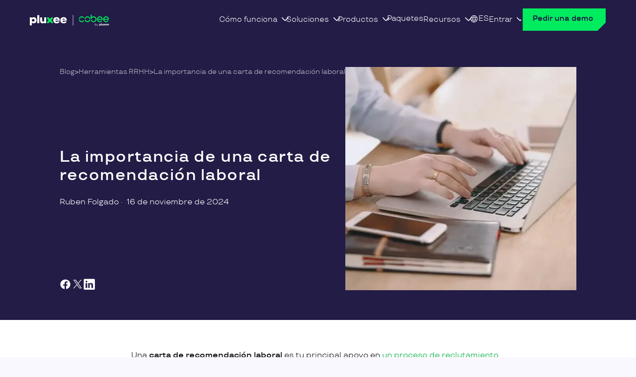

--- FILE ---
content_type: text/html; charset=UTF-8
request_url: https://cobee.io/blog/carta-recomendacion-laboral/
body_size: 24755
content:
<!doctype html>
<html lang="es-ES">
    <head><meta charset="utf-8"><script>if(navigator.userAgent.match(/MSIE|Internet Explorer/i)||navigator.userAgent.match(/Trident\/7\..*?rv:11/i)){var href=document.location.href;if(!href.match(/[?&]nowprocket/)){if(href.indexOf("?")==-1){if(href.indexOf("#")==-1){document.location.href=href+"?nowprocket=1"}else{document.location.href=href.replace("#","?nowprocket=1#")}}else{if(href.indexOf("#")==-1){document.location.href=href+"&nowprocket=1"}else{document.location.href=href.replace("#","&nowprocket=1#")}}}}</script><script>(()=>{class RocketLazyLoadScripts{constructor(){this.v="2.0.4",this.userEvents=["keydown","keyup","mousedown","mouseup","mousemove","mouseover","mouseout","touchmove","touchstart","touchend","touchcancel","wheel","click","dblclick","input"],this.attributeEvents=["onblur","onclick","oncontextmenu","ondblclick","onfocus","onmousedown","onmouseenter","onmouseleave","onmousemove","onmouseout","onmouseover","onmouseup","onmousewheel","onscroll","onsubmit"]}async t(){this.i(),this.o(),/iP(ad|hone)/.test(navigator.userAgent)&&this.h(),this.u(),this.l(this),this.m(),this.k(this),this.p(this),this._(),await Promise.all([this.R(),this.L()]),this.lastBreath=Date.now(),this.S(this),this.P(),this.D(),this.O(),this.M(),await this.C(this.delayedScripts.normal),await this.C(this.delayedScripts.defer),await this.C(this.delayedScripts.async),await this.T(),await this.F(),await this.j(),await this.A(),window.dispatchEvent(new Event("rocket-allScriptsLoaded")),this.everythingLoaded=!0,this.lastTouchEnd&&await new Promise(t=>setTimeout(t,500-Date.now()+this.lastTouchEnd)),this.I(),this.H(),this.U(),this.W()}i(){this.CSPIssue=sessionStorage.getItem("rocketCSPIssue"),document.addEventListener("securitypolicyviolation",t=>{this.CSPIssue||"script-src-elem"!==t.violatedDirective||"data"!==t.blockedURI||(this.CSPIssue=!0,sessionStorage.setItem("rocketCSPIssue",!0))},{isRocket:!0})}o(){window.addEventListener("pageshow",t=>{this.persisted=t.persisted,this.realWindowLoadedFired=!0},{isRocket:!0}),window.addEventListener("pagehide",()=>{this.onFirstUserAction=null},{isRocket:!0})}h(){let t;function e(e){t=e}window.addEventListener("touchstart",e,{isRocket:!0}),window.addEventListener("touchend",function i(o){o.changedTouches[0]&&t.changedTouches[0]&&Math.abs(o.changedTouches[0].pageX-t.changedTouches[0].pageX)<10&&Math.abs(o.changedTouches[0].pageY-t.changedTouches[0].pageY)<10&&o.timeStamp-t.timeStamp<200&&(window.removeEventListener("touchstart",e,{isRocket:!0}),window.removeEventListener("touchend",i,{isRocket:!0}),"INPUT"===o.target.tagName&&"text"===o.target.type||(o.target.dispatchEvent(new TouchEvent("touchend",{target:o.target,bubbles:!0})),o.target.dispatchEvent(new MouseEvent("mouseover",{target:o.target,bubbles:!0})),o.target.dispatchEvent(new PointerEvent("click",{target:o.target,bubbles:!0,cancelable:!0,detail:1,clientX:o.changedTouches[0].clientX,clientY:o.changedTouches[0].clientY})),event.preventDefault()))},{isRocket:!0})}q(t){this.userActionTriggered||("mousemove"!==t.type||this.firstMousemoveIgnored?"keyup"===t.type||"mouseover"===t.type||"mouseout"===t.type||(this.userActionTriggered=!0,this.onFirstUserAction&&this.onFirstUserAction()):this.firstMousemoveIgnored=!0),"click"===t.type&&t.preventDefault(),t.stopPropagation(),t.stopImmediatePropagation(),"touchstart"===this.lastEvent&&"touchend"===t.type&&(this.lastTouchEnd=Date.now()),"click"===t.type&&(this.lastTouchEnd=0),this.lastEvent=t.type,t.composedPath&&t.composedPath()[0].getRootNode()instanceof ShadowRoot&&(t.rocketTarget=t.composedPath()[0]),this.savedUserEvents.push(t)}u(){this.savedUserEvents=[],this.userEventHandler=this.q.bind(this),this.userEvents.forEach(t=>window.addEventListener(t,this.userEventHandler,{passive:!1,isRocket:!0})),document.addEventListener("visibilitychange",this.userEventHandler,{isRocket:!0})}U(){this.userEvents.forEach(t=>window.removeEventListener(t,this.userEventHandler,{passive:!1,isRocket:!0})),document.removeEventListener("visibilitychange",this.userEventHandler,{isRocket:!0}),this.savedUserEvents.forEach(t=>{(t.rocketTarget||t.target).dispatchEvent(new window[t.constructor.name](t.type,t))})}m(){const t="return false",e=Array.from(this.attributeEvents,t=>"data-rocket-"+t),i="["+this.attributeEvents.join("],[")+"]",o="[data-rocket-"+this.attributeEvents.join("],[data-rocket-")+"]",s=(e,i,o)=>{o&&o!==t&&(e.setAttribute("data-rocket-"+i,o),e["rocket"+i]=new Function("event",o),e.setAttribute(i,t))};new MutationObserver(t=>{for(const n of t)"attributes"===n.type&&(n.attributeName.startsWith("data-rocket-")||this.everythingLoaded?n.attributeName.startsWith("data-rocket-")&&this.everythingLoaded&&this.N(n.target,n.attributeName.substring(12)):s(n.target,n.attributeName,n.target.getAttribute(n.attributeName))),"childList"===n.type&&n.addedNodes.forEach(t=>{if(t.nodeType===Node.ELEMENT_NODE)if(this.everythingLoaded)for(const i of[t,...t.querySelectorAll(o)])for(const t of i.getAttributeNames())e.includes(t)&&this.N(i,t.substring(12));else for(const e of[t,...t.querySelectorAll(i)])for(const t of e.getAttributeNames())this.attributeEvents.includes(t)&&s(e,t,e.getAttribute(t))})}).observe(document,{subtree:!0,childList:!0,attributeFilter:[...this.attributeEvents,...e]})}I(){this.attributeEvents.forEach(t=>{document.querySelectorAll("[data-rocket-"+t+"]").forEach(e=>{this.N(e,t)})})}N(t,e){const i=t.getAttribute("data-rocket-"+e);i&&(t.setAttribute(e,i),t.removeAttribute("data-rocket-"+e))}k(t){Object.defineProperty(HTMLElement.prototype,"onclick",{get(){return this.rocketonclick||null},set(e){this.rocketonclick=e,this.setAttribute(t.everythingLoaded?"onclick":"data-rocket-onclick","this.rocketonclick(event)")}})}S(t){function e(e,i){let o=e[i];e[i]=null,Object.defineProperty(e,i,{get:()=>o,set(s){t.everythingLoaded?o=s:e["rocket"+i]=o=s}})}e(document,"onreadystatechange"),e(window,"onload"),e(window,"onpageshow");try{Object.defineProperty(document,"readyState",{get:()=>t.rocketReadyState,set(e){t.rocketReadyState=e},configurable:!0}),document.readyState="loading"}catch(t){console.log("WPRocket DJE readyState conflict, bypassing")}}l(t){this.originalAddEventListener=EventTarget.prototype.addEventListener,this.originalRemoveEventListener=EventTarget.prototype.removeEventListener,this.savedEventListeners=[],EventTarget.prototype.addEventListener=function(e,i,o){o&&o.isRocket||!t.B(e,this)&&!t.userEvents.includes(e)||t.B(e,this)&&!t.userActionTriggered||e.startsWith("rocket-")||t.everythingLoaded?t.originalAddEventListener.call(this,e,i,o):(t.savedEventListeners.push({target:this,remove:!1,type:e,func:i,options:o}),"mouseenter"!==e&&"mouseleave"!==e||t.originalAddEventListener.call(this,e,t.savedUserEvents.push,o))},EventTarget.prototype.removeEventListener=function(e,i,o){o&&o.isRocket||!t.B(e,this)&&!t.userEvents.includes(e)||t.B(e,this)&&!t.userActionTriggered||e.startsWith("rocket-")||t.everythingLoaded?t.originalRemoveEventListener.call(this,e,i,o):t.savedEventListeners.push({target:this,remove:!0,type:e,func:i,options:o})}}J(t,e){this.savedEventListeners=this.savedEventListeners.filter(i=>{let o=i.type,s=i.target||window;return e!==o||t!==s||(this.B(o,s)&&(i.type="rocket-"+o),this.$(i),!1)})}H(){EventTarget.prototype.addEventListener=this.originalAddEventListener,EventTarget.prototype.removeEventListener=this.originalRemoveEventListener,this.savedEventListeners.forEach(t=>this.$(t))}$(t){t.remove?this.originalRemoveEventListener.call(t.target,t.type,t.func,t.options):this.originalAddEventListener.call(t.target,t.type,t.func,t.options)}p(t){let e;function i(e){return t.everythingLoaded?e:e.split(" ").map(t=>"load"===t||t.startsWith("load.")?"rocket-jquery-load":t).join(" ")}function o(o){function s(e){const s=o.fn[e];o.fn[e]=o.fn.init.prototype[e]=function(){return this[0]===window&&t.userActionTriggered&&("string"==typeof arguments[0]||arguments[0]instanceof String?arguments[0]=i(arguments[0]):"object"==typeof arguments[0]&&Object.keys(arguments[0]).forEach(t=>{const e=arguments[0][t];delete arguments[0][t],arguments[0][i(t)]=e})),s.apply(this,arguments),this}}if(o&&o.fn&&!t.allJQueries.includes(o)){const e={DOMContentLoaded:[],"rocket-DOMContentLoaded":[]};for(const t in e)document.addEventListener(t,()=>{e[t].forEach(t=>t())},{isRocket:!0});o.fn.ready=o.fn.init.prototype.ready=function(i){function s(){parseInt(o.fn.jquery)>2?setTimeout(()=>i.bind(document)(o)):i.bind(document)(o)}return"function"==typeof i&&(t.realDomReadyFired?!t.userActionTriggered||t.fauxDomReadyFired?s():e["rocket-DOMContentLoaded"].push(s):e.DOMContentLoaded.push(s)),o([])},s("on"),s("one"),s("off"),t.allJQueries.push(o)}e=o}t.allJQueries=[],o(window.jQuery),Object.defineProperty(window,"jQuery",{get:()=>e,set(t){o(t)}})}P(){const t=new Map;document.write=document.writeln=function(e){const i=document.currentScript,o=document.createRange(),s=i.parentElement;let n=t.get(i);void 0===n&&(n=i.nextSibling,t.set(i,n));const c=document.createDocumentFragment();o.setStart(c,0),c.appendChild(o.createContextualFragment(e)),s.insertBefore(c,n)}}async R(){return new Promise(t=>{this.userActionTriggered?t():this.onFirstUserAction=t})}async L(){return new Promise(t=>{document.addEventListener("DOMContentLoaded",()=>{this.realDomReadyFired=!0,t()},{isRocket:!0})})}async j(){return this.realWindowLoadedFired?Promise.resolve():new Promise(t=>{window.addEventListener("load",t,{isRocket:!0})})}M(){this.pendingScripts=[];this.scriptsMutationObserver=new MutationObserver(t=>{for(const e of t)e.addedNodes.forEach(t=>{"SCRIPT"!==t.tagName||t.noModule||t.isWPRocket||this.pendingScripts.push({script:t,promise:new Promise(e=>{const i=()=>{const i=this.pendingScripts.findIndex(e=>e.script===t);i>=0&&this.pendingScripts.splice(i,1),e()};t.addEventListener("load",i,{isRocket:!0}),t.addEventListener("error",i,{isRocket:!0}),setTimeout(i,1e3)})})})}),this.scriptsMutationObserver.observe(document,{childList:!0,subtree:!0})}async F(){await this.X(),this.pendingScripts.length?(await this.pendingScripts[0].promise,await this.F()):this.scriptsMutationObserver.disconnect()}D(){this.delayedScripts={normal:[],async:[],defer:[]},document.querySelectorAll("script[type$=rocketlazyloadscript]").forEach(t=>{t.hasAttribute("data-rocket-src")?t.hasAttribute("async")&&!1!==t.async?this.delayedScripts.async.push(t):t.hasAttribute("defer")&&!1!==t.defer||"module"===t.getAttribute("data-rocket-type")?this.delayedScripts.defer.push(t):this.delayedScripts.normal.push(t):this.delayedScripts.normal.push(t)})}async _(){await this.L();let t=[];document.querySelectorAll("script[type$=rocketlazyloadscript][data-rocket-src]").forEach(e=>{let i=e.getAttribute("data-rocket-src");if(i&&!i.startsWith("data:")){i.startsWith("//")&&(i=location.protocol+i);try{const o=new URL(i).origin;o!==location.origin&&t.push({src:o,crossOrigin:e.crossOrigin||"module"===e.getAttribute("data-rocket-type")})}catch(t){}}}),t=[...new Map(t.map(t=>[JSON.stringify(t),t])).values()],this.Y(t,"preconnect")}async G(t){if(await this.K(),!0!==t.noModule||!("noModule"in HTMLScriptElement.prototype))return new Promise(e=>{let i;function o(){(i||t).setAttribute("data-rocket-status","executed"),e()}try{if(navigator.userAgent.includes("Firefox/")||""===navigator.vendor||this.CSPIssue)i=document.createElement("script"),[...t.attributes].forEach(t=>{let e=t.nodeName;"type"!==e&&("data-rocket-type"===e&&(e="type"),"data-rocket-src"===e&&(e="src"),i.setAttribute(e,t.nodeValue))}),t.text&&(i.text=t.text),t.nonce&&(i.nonce=t.nonce),i.hasAttribute("src")?(i.addEventListener("load",o,{isRocket:!0}),i.addEventListener("error",()=>{i.setAttribute("data-rocket-status","failed-network"),e()},{isRocket:!0}),setTimeout(()=>{i.isConnected||e()},1)):(i.text=t.text,o()),i.isWPRocket=!0,t.parentNode.replaceChild(i,t);else{const i=t.getAttribute("data-rocket-type"),s=t.getAttribute("data-rocket-src");i?(t.type=i,t.removeAttribute("data-rocket-type")):t.removeAttribute("type"),t.addEventListener("load",o,{isRocket:!0}),t.addEventListener("error",i=>{this.CSPIssue&&i.target.src.startsWith("data:")?(console.log("WPRocket: CSP fallback activated"),t.removeAttribute("src"),this.G(t).then(e)):(t.setAttribute("data-rocket-status","failed-network"),e())},{isRocket:!0}),s?(t.fetchPriority="high",t.removeAttribute("data-rocket-src"),t.src=s):t.src="data:text/javascript;base64,"+window.btoa(unescape(encodeURIComponent(t.text)))}}catch(i){t.setAttribute("data-rocket-status","failed-transform"),e()}});t.setAttribute("data-rocket-status","skipped")}async C(t){const e=t.shift();return e?(e.isConnected&&await this.G(e),this.C(t)):Promise.resolve()}O(){this.Y([...this.delayedScripts.normal,...this.delayedScripts.defer,...this.delayedScripts.async],"preload")}Y(t,e){this.trash=this.trash||[];let i=!0;var o=document.createDocumentFragment();t.forEach(t=>{const s=t.getAttribute&&t.getAttribute("data-rocket-src")||t.src;if(s&&!s.startsWith("data:")){const n=document.createElement("link");n.href=s,n.rel=e,"preconnect"!==e&&(n.as="script",n.fetchPriority=i?"high":"low"),t.getAttribute&&"module"===t.getAttribute("data-rocket-type")&&(n.crossOrigin=!0),t.crossOrigin&&(n.crossOrigin=t.crossOrigin),t.integrity&&(n.integrity=t.integrity),t.nonce&&(n.nonce=t.nonce),o.appendChild(n),this.trash.push(n),i=!1}}),document.head.appendChild(o)}W(){this.trash.forEach(t=>t.remove())}async T(){try{document.readyState="interactive"}catch(t){}this.fauxDomReadyFired=!0;try{await this.K(),this.J(document,"readystatechange"),document.dispatchEvent(new Event("rocket-readystatechange")),await this.K(),document.rocketonreadystatechange&&document.rocketonreadystatechange(),await this.K(),this.J(document,"DOMContentLoaded"),document.dispatchEvent(new Event("rocket-DOMContentLoaded")),await this.K(),this.J(window,"DOMContentLoaded"),window.dispatchEvent(new Event("rocket-DOMContentLoaded"))}catch(t){console.error(t)}}async A(){try{document.readyState="complete"}catch(t){}try{await this.K(),this.J(document,"readystatechange"),document.dispatchEvent(new Event("rocket-readystatechange")),await this.K(),document.rocketonreadystatechange&&document.rocketonreadystatechange(),await this.K(),this.J(window,"load"),window.dispatchEvent(new Event("rocket-load")),await this.K(),window.rocketonload&&window.rocketonload(),await this.K(),this.allJQueries.forEach(t=>t(window).trigger("rocket-jquery-load")),await this.K(),this.J(window,"pageshow");const t=new Event("rocket-pageshow");t.persisted=this.persisted,window.dispatchEvent(t),await this.K(),window.rocketonpageshow&&window.rocketonpageshow({persisted:this.persisted})}catch(t){console.error(t)}}async K(){Date.now()-this.lastBreath>45&&(await this.X(),this.lastBreath=Date.now())}async X(){return document.hidden?new Promise(t=>setTimeout(t)):new Promise(t=>requestAnimationFrame(t))}B(t,e){return e===document&&"readystatechange"===t||(e===document&&"DOMContentLoaded"===t||(e===window&&"DOMContentLoaded"===t||(e===window&&"load"===t||e===window&&"pageshow"===t)))}static run(){(new RocketLazyLoadScripts).t()}}RocketLazyLoadScripts.run()})();</script>
        
        <meta http-equiv="X-UA-Compatible" content="IE=edge,chrome=1">
        <meta name="viewport" content="width=device-width, initial-scale=1.0">
        <meta name="msvalidate.01" content="C6DFA8AEDDEF94CAB21E2200C69D7334" />
        <link rel="icon" type="image/svg+xml" href="/favicon.svg">

                    <!-- Google Tag Manager -->
            <script type="rocketlazyloadscript">
            (function() {
                function loadGTM() {
                    (function(w,d,s,l,i){w[l]=w[l]||[];w[l].push({'gtm.start':
                    new Date().getTime(),event:'gtm.js'});var f=d.getElementsByTagName(s)[0],
                    j=d.createElement(s),dl=l!='dataLayer'?'&l='+l:'';j.async=true;j.src=
                    'https://www.googletagmanager.com/gtm.js?id='+i+dl;f.parentNode.insertBefore(j,f);
                    })(window,document,'script','dataLayer','GTM-WBCWGWP');
                }
                if (document.readyState === 'complete') {
                    setTimeout(loadGTM, 100);
                } else {
                    window.addEventListener('load', function() {
                        setTimeout(loadGTM, 100);
                    });
                }
            })();
            </script>
            <!-- End Google Tag Manager -->

        
        
        <meta name='robots' content='index, follow, max-image-preview:large, max-snippet:-1, max-video-preview:-1' />
	<style>img:is([sizes="auto" i], [sizes^="auto," i]) { contain-intrinsic-size: 3000px 1500px }</style>
	<link rel="alternate" hreflang="es-es" href="https://cobee.io/blog/carta-recomendacion-laboral/" />
<link rel="alternate" hreflang="x-default" href="https://cobee.io/blog/carta-recomendacion-laboral/" />

	<!-- This site is optimized with the Yoast SEO plugin v26.7 - https://yoast.com/wordpress/plugins/seo/ -->
	<title>La importancia de una carta de comendación laboral - Cobee</title>
<link data-rocket-prefetch href="https://sc.lfeeder.com" rel="dns-prefetch">
<link data-rocket-prefetch href="https://www.googletagmanager.com" rel="dns-prefetch">
<link data-rocket-prefetch href="https://consent.cookiebot.com" rel="dns-prefetch">
	<meta name="description" content="Conoce toda la importancia que tiene una carta de recomendación laboral y en qué casos tiene sentido. Descúbrelo en nuestro blog." />
	<link rel="canonical" href="https://cobee.io/blog/carta-recomendacion-laboral/" />
	<meta property="og:locale" content="es_ES" />
	<meta property="og:type" content="article" />
	<meta property="og:title" content="La importancia de una carta de comendación laboral - Cobee" />
	<meta property="og:description" content="Conoce toda la importancia que tiene una carta de recomendación laboral y en qué casos tiene sentido. Descúbrelo en nuestro blog." />
	<meta property="og:url" content="https://cobee.io/blog/carta-recomendacion-laboral/" />
	<meta property="og:site_name" content="Cobee" />
	<meta property="article:publisher" content="https://www.facebook.com/Cobee.Spain" />
	<meta property="article:published_time" content="2024-11-16T10:48:00+00:00" />
	<meta property="article:modified_time" content="2025-02-06T14:36:25+00:00" />
	<meta property="og:image" content="https://cobee.io/wp-content/uploads/2022/10/carta-recomendacion-laboral-cobee-1.webp" />
	<meta property="og:image:width" content="960" />
	<meta property="og:image:height" content="640" />
	<meta property="og:image:type" content="image/webp" />
	<meta name="author" content="Ruben Folgado" />
	<meta name="twitter:card" content="summary_large_image" />
	<meta name="twitter:creator" content="@Cobee_es" />
	<meta name="twitter:site" content="@Cobee_es" />
	<meta name="twitter:label1" content="Written by" />
	<meta name="twitter:data1" content="Ruben Folgado" />
	<meta name="twitter:label2" content="Est. reading time" />
	<meta name="twitter:data2" content="4 minutos" />
	<script type="application/ld+json" class="yoast-schema-graph">{"@context":"https://schema.org","@graph":[{"@type":["Article","BlogPosting"],"@id":"https://cobee.io/blog/carta-recomendacion-laboral/#article","isPartOf":{"@id":"https://cobee.io/blog/carta-recomendacion-laboral/"},"author":{"name":"Ruben Folgado","@id":"https://cobee.io/#/schema/person/f04545f66bebf77ff3076e0abf7035c5"},"headline":"La importancia de una carta de recomendación laboral","datePublished":"2024-11-16T10:48:00+00:00","dateModified":"2025-02-06T14:36:25+00:00","mainEntityOfPage":{"@id":"https://cobee.io/blog/carta-recomendacion-laboral/"},"wordCount":922,"publisher":{"@id":"https://cobee.io/#organization"},"image":{"@id":"https://cobee.io/blog/carta-recomendacion-laboral/#primaryimage"},"thumbnailUrl":"https://cobee.io/wp-content/uploads/2022/10/carta-recomendacion-laboral-cobee-1.webp","articleSection":["Herramientas RRHH"],"inLanguage":"es"},{"@type":"WebPage","@id":"https://cobee.io/blog/carta-recomendacion-laboral/","url":"https://cobee.io/blog/carta-recomendacion-laboral/","name":"La importancia de una carta de comendación laboral - Cobee","isPartOf":{"@id":"https://cobee.io/#website"},"primaryImageOfPage":{"@id":"https://cobee.io/blog/carta-recomendacion-laboral/#primaryimage"},"image":{"@id":"https://cobee.io/blog/carta-recomendacion-laboral/#primaryimage"},"thumbnailUrl":"https://cobee.io/wp-content/uploads/2022/10/carta-recomendacion-laboral-cobee-1.webp","datePublished":"2024-11-16T10:48:00+00:00","dateModified":"2025-02-06T14:36:25+00:00","description":"Conoce toda la importancia que tiene una carta de recomendación laboral y en qué casos tiene sentido. Descúbrelo en nuestro blog.","breadcrumb":{"@id":"https://cobee.io/blog/carta-recomendacion-laboral/#breadcrumb"},"inLanguage":"es","potentialAction":[{"@type":"ReadAction","target":["https://cobee.io/blog/carta-recomendacion-laboral/"]}]},{"@type":"ImageObject","inLanguage":"es","@id":"https://cobee.io/blog/carta-recomendacion-laboral/#primaryimage","url":"https://cobee.io/wp-content/uploads/2022/10/carta-recomendacion-laboral-cobee-1.webp","contentUrl":"https://cobee.io/wp-content/uploads/2022/10/carta-recomendacion-laboral-cobee-1.webp","width":960,"height":640,"caption":"La importancia de la carta de recomendación laboral"},{"@type":"BreadcrumbList","@id":"https://cobee.io/blog/carta-recomendacion-laboral/#breadcrumb","itemListElement":[{"@type":"ListItem","position":1,"name":"Blog","item":"https://cobee.io/blog/"},{"@type":"ListItem","position":2,"name":"Herramientas RRHH","item":"https://cobee.io/blog/category/herramientas-rrhh/"},{"@type":"ListItem","position":3,"name":"La importancia de una carta de recomendación laboral"}]},{"@type":"WebSite","@id":"https://cobee.io/#website","url":"https://cobee.io/","name":"Cobee","description":"","publisher":{"@id":"https://cobee.io/#organization"},"potentialAction":[{"@type":"SearchAction","target":{"@type":"EntryPoint","urlTemplate":"https://cobee.io/?s={search_term_string}"},"query-input":{"@type":"PropertyValueSpecification","valueRequired":true,"valueName":"search_term_string"}}],"inLanguage":"es"},{"@type":"Organization","@id":"https://cobee.io/#organization","name":"Cobee","url":"https://cobee.io","logo":"https://cobee.io/wp-content/uploads/2025/04/cobee_espana_logo.jpg","image":{"@id":"https://cobee.io/#/schema/logo/image/"},"sameAs":["https://www.facebook.com/Cobee.Spain","https://x.com/Cobee_es"],"parentOrganization":{"@type":"Organization","@id":"https://www.pluxee.es/#organization","name":"Pluxee","url":"https://www.pluxee.es"}},{"@type":"Person","@id":"https://cobee.io/#/schema/person/f04545f66bebf77ff3076e0abf7035c5","name":"Ruben Folgado","description":"SEO y periodista especializado en contenidos económicos, sociales y de RRHH. Ha trabajado en diferentes medios de comunicación, así como en agencias de marketing y empresas tecnológicas.","sameAs":["https://www.linkedin.com/in/rubenfolgado/"],"url":"https://cobee.io/author/ruben-folgadocobee-io/"}]}</script>
	<!-- / Yoast SEO plugin. -->



<style id='safe-svg-svg-icon-style-inline-css' type='text/css'>
.safe-svg-cover{text-align:center}.safe-svg-cover .safe-svg-inside{display:inline-block;max-width:100%}.safe-svg-cover svg{fill:currentColor;height:100%;max-height:100%;max-width:100%;width:100%}

</style>
<style id='global-styles-inline-css' type='text/css'>
:root{--wp--preset--aspect-ratio--square: 1;--wp--preset--aspect-ratio--4-3: 4/3;--wp--preset--aspect-ratio--3-4: 3/4;--wp--preset--aspect-ratio--3-2: 3/2;--wp--preset--aspect-ratio--2-3: 2/3;--wp--preset--aspect-ratio--16-9: 16/9;--wp--preset--aspect-ratio--9-16: 9/16;--wp--preset--color--black: #000000;--wp--preset--color--cyan-bluish-gray: #abb8c3;--wp--preset--color--white: #ffffff;--wp--preset--color--pale-pink: #f78da7;--wp--preset--color--vivid-red: #cf2e2e;--wp--preset--color--luminous-vivid-orange: #ff6900;--wp--preset--color--luminous-vivid-amber: #fcb900;--wp--preset--color--light-green-cyan: #7bdcb5;--wp--preset--color--vivid-green-cyan: #00d084;--wp--preset--color--pale-cyan-blue: #8ed1fc;--wp--preset--color--vivid-cyan-blue: #0693e3;--wp--preset--color--vivid-purple: #9b51e0;--wp--preset--color--content-1: #131117;--wp--preset--color--content-2: #969698;--wp--preset--color--content-3: #221C46;--wp--preset--color--content-4: #01EB5E;--wp--preset--color--content-highlight-1: #FFFFFF;--wp--preset--color--content-highlight-2: #01EB5E;--wp--preset--color--content-highlight-3: #17CCF9;--wp--preset--color--content-highlight-4: #FFDC37;--wp--preset--color--content-highlight-5: #FF7375;--wp--preset--color--content-inverse: #ffffff;--wp--preset--color--content-hover: #969698;--wp--preset--color--content-active: #141118;--wp--preset--color--content-disabled: #E4E4E4;--wp--preset--color--background-1: #FFFFFF;--wp--preset--color--background-2: #FAF8FF;--wp--preset--color--background-3: #221C46;--wp--preset--color--background-4: #C7FCCA;--wp--preset--color--background-5: #C3EBFB;--wp--preset--color--background-6: #FDEEC1;--wp--preset--color--background-7: #FCC1BE;--wp--preset--color--background-inverse: #1F094C;--wp--preset--color--outline-highlight-1: #01EB5E;--wp--preset--color--outline-highlight-2: #16CCF9;--wp--preset--color--outline-highlight-3: #FFDC38;--wp--preset--color--outline-highlight-4: #FF7375;--wp--preset--color--brand: #221C46;--wp--preset--color--brand-light: #FAF8FF;--wp--preset--color--brand-dark: #141118;--wp--preset--color--semantic-danger: #FF0100;--wp--preset--color--semantic-danger-light: #FBDDD3;--wp--preset--color--semantic-danger-dark: #B30100;--wp--preset--color--semantic-warning: #F7A05A;--wp--preset--color--semantic-warning-light: #FAECE3;--wp--preset--color--semantic-warning-dark: #874810;--wp--preset--color--semantic-success: #03CF96;--wp--preset--color--semantic-success-light: #D7FCEA;--wp--preset--color--semantic-success-dark: #008861;--wp--preset--color--semantic-info: #516CF7;--wp--preset--color--semantic-info-light: #EFEEFB;--wp--preset--color--semantic-info-dark: #133BA7;--wp--preset--color--tag-1: #C3EBFB;--wp--preset--color--tag-2: #FDEEC1;--wp--preset--color--tag-3: #FCC1BE;--wp--preset--color--tag-4: #E4E4E4;--wp--preset--color--tag-5: #F8C5A0;--wp--preset--color--tag-6: #78FCC6;--wp--preset--color--tag-7: #E3E2FA;--wp--preset--color--tag-8: #FFCCEA;--wp--preset--color--primary-100: #DAFCDB;--wp--preset--color--primary-200: #96F7D4;--wp--preset--color--primary-500: #01AD43;--wp--preset--color--primary-700: #177855;--wp--preset--color--secondary-100: #DAFCDB;--wp--preset--color--secondary-700: #4A19B5;--wp--preset--gradient--vivid-cyan-blue-to-vivid-purple: linear-gradient(135deg,rgba(6,147,227,1) 0%,rgb(155,81,224) 100%);--wp--preset--gradient--light-green-cyan-to-vivid-green-cyan: linear-gradient(135deg,rgb(122,220,180) 0%,rgb(0,208,130) 100%);--wp--preset--gradient--luminous-vivid-amber-to-luminous-vivid-orange: linear-gradient(135deg,rgba(252,185,0,1) 0%,rgba(255,105,0,1) 100%);--wp--preset--gradient--luminous-vivid-orange-to-vivid-red: linear-gradient(135deg,rgba(255,105,0,1) 0%,rgb(207,46,46) 100%);--wp--preset--gradient--very-light-gray-to-cyan-bluish-gray: linear-gradient(135deg,rgb(238,238,238) 0%,rgb(169,184,195) 100%);--wp--preset--gradient--cool-to-warm-spectrum: linear-gradient(135deg,rgb(74,234,220) 0%,rgb(151,120,209) 20%,rgb(207,42,186) 40%,rgb(238,44,130) 60%,rgb(251,105,98) 80%,rgb(254,248,76) 100%);--wp--preset--gradient--blush-light-purple: linear-gradient(135deg,rgb(255,206,236) 0%,rgb(152,150,240) 100%);--wp--preset--gradient--blush-bordeaux: linear-gradient(135deg,rgb(254,205,165) 0%,rgb(254,45,45) 50%,rgb(107,0,62) 100%);--wp--preset--gradient--luminous-dusk: linear-gradient(135deg,rgb(255,203,112) 0%,rgb(199,81,192) 50%,rgb(65,88,208) 100%);--wp--preset--gradient--pale-ocean: linear-gradient(135deg,rgb(255,245,203) 0%,rgb(182,227,212) 50%,rgb(51,167,181) 100%);--wp--preset--gradient--electric-grass: linear-gradient(135deg,rgb(202,248,128) 0%,rgb(113,206,126) 100%);--wp--preset--gradient--midnight: linear-gradient(135deg,rgb(2,3,129) 0%,rgb(40,116,252) 100%);--wp--preset--font-size--small: 13px;--wp--preset--font-size--medium: clamp(14px, 0.875rem + ((1vw - 3.2px) * 0.556), 20px);--wp--preset--font-size--large: clamp(22.041px, 1.378rem + ((1vw - 3.2px) * 1.293), 36px);--wp--preset--font-size--x-large: clamp(25.014px, 1.563rem + ((1vw - 3.2px) * 1.573), 42px);--wp--preset--font-size--hero-s: clamp(2.5rem, 2.5rem + ((1vw - 0.2rem) * 0.741), 3rem);--wp--preset--font-size--hero-m: clamp(3rem, 3rem + ((1vw - 0.2rem) * 0.741), 3.5rem);--wp--preset--font-size--header-s: clamp(1.125rem, 1.125rem + ((1vw - 0.2rem) * 0.556), 1.5rem);--wp--preset--font-size--header-m: clamp(1.5rem, 1.5rem + ((1vw - 0.2rem) * 0.741), 2rem);--wp--preset--font-size--header-l: clamp(2rem, 2rem + ((1vw - 0.2rem) * 0.741), 2.5rem);--wp--preset--font-size--subtitle-s: clamp(0.875rem, 0.875rem + ((1vw - 0.2rem) * 0.185), 1rem);--wp--preset--font-size--subtitle-m: clamp(1rem, 1rem + ((1vw - 0.2rem) * 0.185), 1.125rem);--wp--preset--font-size--subtitle-l: clamp(1.125rem, 1.125rem + ((1vw - 0.2rem) * 0.556), 1.5rem);--wp--preset--font-size--body-xs: 0.75rem;--wp--preset--font-size--body-s: clamp(0.75rem, 0.75rem + ((1vw - 0.2rem) * 0.185), 0.875rem);--wp--preset--font-size--body-m: clamp(0.875rem, 0.875rem + ((1vw - 0.2rem) * 0.185), 1rem);--wp--preset--font-size--body-l: clamp(1rem, 1rem + ((1vw - 0.2rem) * 0.185), 1.125rem);--wp--preset--font-size--button: 1rem;--wp--preset--font-size--link-s: 0.75rem;--wp--preset--font-size--link-m: 0.875rem;--wp--preset--font-size--link-l: 1rem;--wp--preset--font-size--overline: clamp(0.875rem, 0.875rem + ((1vw - 0.2rem) * 0.185), 1rem);--wp--preset--font-family--body: TT Travels, Arial, Verdana;--wp--preset--font-family--title: 'TT Travels', Arial, Verdana;--wp--preset--spacing--20: 0.44rem;--wp--preset--spacing--30: 0.67rem;--wp--preset--spacing--40: 1rem;--wp--preset--spacing--50: 1.5rem;--wp--preset--spacing--60: 2.25rem;--wp--preset--spacing--70: 3.38rem;--wp--preset--spacing--80: 5.06rem;--wp--preset--shadow--natural: 6px 6px 9px rgba(0, 0, 0, 0.2);--wp--preset--shadow--deep: 12px 12px 50px rgba(0, 0, 0, 0.4);--wp--preset--shadow--sharp: 6px 6px 0px rgba(0, 0, 0, 0.2);--wp--preset--shadow--outlined: 6px 6px 0px -3px rgba(255, 255, 255, 1), 6px 6px rgba(0, 0, 0, 1);--wp--preset--shadow--crisp: 6px 6px 0px rgba(0, 0, 0, 1);--wp--preset--shadow--default: 0.534px 1.069px 10.686px 0px rgba(159, 184, 231, 0.30);--wp--preset--shadow--light-bg: 1px 2px 20px 0px rgba(159, 184, 231, 0.30);--wp--custom--color-ultra-green-12: #012F0D;}:root { --wp--style--global--content-size: 960px;--wp--style--global--wide-size: 1400px; }:where(body) { margin: 0; }.wp-site-blocks > .alignleft { float: left; margin-right: 2em; }.wp-site-blocks > .alignright { float: right; margin-left: 2em; }.wp-site-blocks > .aligncenter { justify-content: center; margin-left: auto; margin-right: auto; }:where(.is-layout-flex){gap: 0.5em;}:where(.is-layout-grid){gap: 0.5em;}.is-layout-flow > .alignleft{float: left;margin-inline-start: 0;margin-inline-end: 2em;}.is-layout-flow > .alignright{float: right;margin-inline-start: 2em;margin-inline-end: 0;}.is-layout-flow > .aligncenter{margin-left: auto !important;margin-right: auto !important;}.is-layout-constrained > .alignleft{float: left;margin-inline-start: 0;margin-inline-end: 2em;}.is-layout-constrained > .alignright{float: right;margin-inline-start: 2em;margin-inline-end: 0;}.is-layout-constrained > .aligncenter{margin-left: auto !important;margin-right: auto !important;}.is-layout-constrained > :where(:not(.alignleft):not(.alignright):not(.alignfull)){max-width: var(--wp--style--global--content-size);margin-left: auto !important;margin-right: auto !important;}.is-layout-constrained > .alignwide{max-width: var(--wp--style--global--wide-size);}body .is-layout-flex{display: flex;}.is-layout-flex{flex-wrap: wrap;align-items: center;}.is-layout-flex > :is(*, div){margin: 0;}body .is-layout-grid{display: grid;}.is-layout-grid > :is(*, div){margin: 0;}body{background-color: var(--wp--preset--color--background-2);color: var(--wp--preset--color--content-1);font-family: var(--wp--preset--font-family--body);font-size: var(--wp--preset--font-size--body-m);font-style: normal;font-weight: 400;line-height: 1.55;padding-top: 0px;padding-right: 0px;padding-bottom: 0px;padding-left: 0px;}a:where(:not(.wp-element-button)){color: var(--wp--preset--color--brand);text-decoration: underline;}:root :where(a:where(:not(.wp-element-button)):hover){text-decoration: none;}h1, h2, h3, h4, h5, h6{font-family: var(--wp--preset--font-family--title);font-weight: 600;letter-spacing: 0.05em;line-height: 1.2;}:root :where(.wp-element-button, .wp-block-button__link){background-color: var(--wp--preset--color--content-highlight-2);border-radius: 0;border-color: var(--wp--preset--color--content-3);border-width: 2px;border-style: solid;color: var(--wp--preset--color--content-3);font-family: var(--wp--preset--font-family--body);font-size: var(--wp--preset--font-size--button);font-style: normal;font-weight: 600;letter-spacing: 0.05em;line-height: 22px;padding-top: 12px;padding-right: 24px;padding-bottom: 12px;padding-left: 24px;text-decoration: none;}:root :where(.wp-element-button:hover, .wp-block-button__link:hover){background-color: var(--wp--preset--color--background-4);}:root :where(.wp-element-button:focus, .wp-block-button__link:focus){background-color: var(--wp--preset--color---background-4);}:root :where(.wp-element-button:active, .wp-block-button__link:active){background-color: var(--wp--custom--color-ultra-green-12);color: var(--wp--preset--color--content-highlight-1);}.has-black-color{color: var(--wp--preset--color--black) !important;}.has-cyan-bluish-gray-color{color: var(--wp--preset--color--cyan-bluish-gray) !important;}.has-white-color{color: var(--wp--preset--color--white) !important;}.has-pale-pink-color{color: var(--wp--preset--color--pale-pink) !important;}.has-vivid-red-color{color: var(--wp--preset--color--vivid-red) !important;}.has-luminous-vivid-orange-color{color: var(--wp--preset--color--luminous-vivid-orange) !important;}.has-luminous-vivid-amber-color{color: var(--wp--preset--color--luminous-vivid-amber) !important;}.has-light-green-cyan-color{color: var(--wp--preset--color--light-green-cyan) !important;}.has-vivid-green-cyan-color{color: var(--wp--preset--color--vivid-green-cyan) !important;}.has-pale-cyan-blue-color{color: var(--wp--preset--color--pale-cyan-blue) !important;}.has-vivid-cyan-blue-color{color: var(--wp--preset--color--vivid-cyan-blue) !important;}.has-vivid-purple-color{color: var(--wp--preset--color--vivid-purple) !important;}.has-content-1-color{color: var(--wp--preset--color--content-1) !important;}.has-content-2-color{color: var(--wp--preset--color--content-2) !important;}.has-content-3-color{color: var(--wp--preset--color--content-3) !important;}.has-content-4-color{color: var(--wp--preset--color--content-4) !important;}.has-content-highlight-1-color{color: var(--wp--preset--color--content-highlight-1) !important;}.has-content-highlight-2-color{color: var(--wp--preset--color--content-highlight-2) !important;}.has-content-highlight-3-color{color: var(--wp--preset--color--content-highlight-3) !important;}.has-content-highlight-4-color{color: var(--wp--preset--color--content-highlight-4) !important;}.has-content-highlight-5-color{color: var(--wp--preset--color--content-highlight-5) !important;}.has-content-inverse-color{color: var(--wp--preset--color--content-inverse) !important;}.has-content-hover-color{color: var(--wp--preset--color--content-hover) !important;}.has-content-active-color{color: var(--wp--preset--color--content-active) !important;}.has-content-disabled-color{color: var(--wp--preset--color--content-disabled) !important;}.has-background-1-color{color: var(--wp--preset--color--background-1) !important;}.has-background-2-color{color: var(--wp--preset--color--background-2) !important;}.has-background-3-color{color: var(--wp--preset--color--background-3) !important;}.has-background-4-color{color: var(--wp--preset--color--background-4) !important;}.has-background-5-color{color: var(--wp--preset--color--background-5) !important;}.has-background-6-color{color: var(--wp--preset--color--background-6) !important;}.has-background-7-color{color: var(--wp--preset--color--background-7) !important;}.has-background-inverse-color{color: var(--wp--preset--color--background-inverse) !important;}.has-outline-highlight-1-color{color: var(--wp--preset--color--outline-highlight-1) !important;}.has-outline-highlight-2-color{color: var(--wp--preset--color--outline-highlight-2) !important;}.has-outline-highlight-3-color{color: var(--wp--preset--color--outline-highlight-3) !important;}.has-outline-highlight-4-color{color: var(--wp--preset--color--outline-highlight-4) !important;}.has-brand-color{color: var(--wp--preset--color--brand) !important;}.has-brand-light-color{color: var(--wp--preset--color--brand-light) !important;}.has-brand-dark-color{color: var(--wp--preset--color--brand-dark) !important;}.has-semantic-danger-color{color: var(--wp--preset--color--semantic-danger) !important;}.has-semantic-danger-light-color{color: var(--wp--preset--color--semantic-danger-light) !important;}.has-semantic-danger-dark-color{color: var(--wp--preset--color--semantic-danger-dark) !important;}.has-semantic-warning-color{color: var(--wp--preset--color--semantic-warning) !important;}.has-semantic-warning-light-color{color: var(--wp--preset--color--semantic-warning-light) !important;}.has-semantic-warning-dark-color{color: var(--wp--preset--color--semantic-warning-dark) !important;}.has-semantic-success-color{color: var(--wp--preset--color--semantic-success) !important;}.has-semantic-success-light-color{color: var(--wp--preset--color--semantic-success-light) !important;}.has-semantic-success-dark-color{color: var(--wp--preset--color--semantic-success-dark) !important;}.has-semantic-info-color{color: var(--wp--preset--color--semantic-info) !important;}.has-semantic-info-light-color{color: var(--wp--preset--color--semantic-info-light) !important;}.has-semantic-info-dark-color{color: var(--wp--preset--color--semantic-info-dark) !important;}.has-tag-1-color{color: var(--wp--preset--color--tag-1) !important;}.has-tag-2-color{color: var(--wp--preset--color--tag-2) !important;}.has-tag-3-color{color: var(--wp--preset--color--tag-3) !important;}.has-tag-4-color{color: var(--wp--preset--color--tag-4) !important;}.has-tag-5-color{color: var(--wp--preset--color--tag-5) !important;}.has-tag-6-color{color: var(--wp--preset--color--tag-6) !important;}.has-tag-7-color{color: var(--wp--preset--color--tag-7) !important;}.has-tag-8-color{color: var(--wp--preset--color--tag-8) !important;}.has-primary-100-color{color: var(--wp--preset--color--primary-100) !important;}.has-primary-200-color{color: var(--wp--preset--color--primary-200) !important;}.has-primary-500-color{color: var(--wp--preset--color--primary-500) !important;}.has-primary-700-color{color: var(--wp--preset--color--primary-700) !important;}.has-secondary-100-color{color: var(--wp--preset--color--secondary-100) !important;}.has-secondary-700-color{color: var(--wp--preset--color--secondary-700) !important;}.has-black-background-color{background-color: var(--wp--preset--color--black) !important;}.has-cyan-bluish-gray-background-color{background-color: var(--wp--preset--color--cyan-bluish-gray) !important;}.has-white-background-color{background-color: var(--wp--preset--color--white) !important;}.has-pale-pink-background-color{background-color: var(--wp--preset--color--pale-pink) !important;}.has-vivid-red-background-color{background-color: var(--wp--preset--color--vivid-red) !important;}.has-luminous-vivid-orange-background-color{background-color: var(--wp--preset--color--luminous-vivid-orange) !important;}.has-luminous-vivid-amber-background-color{background-color: var(--wp--preset--color--luminous-vivid-amber) !important;}.has-light-green-cyan-background-color{background-color: var(--wp--preset--color--light-green-cyan) !important;}.has-vivid-green-cyan-background-color{background-color: var(--wp--preset--color--vivid-green-cyan) !important;}.has-pale-cyan-blue-background-color{background-color: var(--wp--preset--color--pale-cyan-blue) !important;}.has-vivid-cyan-blue-background-color{background-color: var(--wp--preset--color--vivid-cyan-blue) !important;}.has-vivid-purple-background-color{background-color: var(--wp--preset--color--vivid-purple) !important;}.has-content-1-background-color{background-color: var(--wp--preset--color--content-1) !important;}.has-content-2-background-color{background-color: var(--wp--preset--color--content-2) !important;}.has-content-3-background-color{background-color: var(--wp--preset--color--content-3) !important;}.has-content-4-background-color{background-color: var(--wp--preset--color--content-4) !important;}.has-content-highlight-1-background-color{background-color: var(--wp--preset--color--content-highlight-1) !important;}.has-content-highlight-2-background-color{background-color: var(--wp--preset--color--content-highlight-2) !important;}.has-content-highlight-3-background-color{background-color: var(--wp--preset--color--content-highlight-3) !important;}.has-content-highlight-4-background-color{background-color: var(--wp--preset--color--content-highlight-4) !important;}.has-content-highlight-5-background-color{background-color: var(--wp--preset--color--content-highlight-5) !important;}.has-content-inverse-background-color{background-color: var(--wp--preset--color--content-inverse) !important;}.has-content-hover-background-color{background-color: var(--wp--preset--color--content-hover) !important;}.has-content-active-background-color{background-color: var(--wp--preset--color--content-active) !important;}.has-content-disabled-background-color{background-color: var(--wp--preset--color--content-disabled) !important;}.has-background-1-background-color{background-color: var(--wp--preset--color--background-1) !important;}.has-background-2-background-color{background-color: var(--wp--preset--color--background-2) !important;}.has-background-3-background-color{background-color: var(--wp--preset--color--background-3) !important;}.has-background-4-background-color{background-color: var(--wp--preset--color--background-4) !important;}.has-background-5-background-color{background-color: var(--wp--preset--color--background-5) !important;}.has-background-6-background-color{background-color: var(--wp--preset--color--background-6) !important;}.has-background-7-background-color{background-color: var(--wp--preset--color--background-7) !important;}.has-background-inverse-background-color{background-color: var(--wp--preset--color--background-inverse) !important;}.has-outline-highlight-1-background-color{background-color: var(--wp--preset--color--outline-highlight-1) !important;}.has-outline-highlight-2-background-color{background-color: var(--wp--preset--color--outline-highlight-2) !important;}.has-outline-highlight-3-background-color{background-color: var(--wp--preset--color--outline-highlight-3) !important;}.has-outline-highlight-4-background-color{background-color: var(--wp--preset--color--outline-highlight-4) !important;}.has-brand-background-color{background-color: var(--wp--preset--color--brand) !important;}.has-brand-light-background-color{background-color: var(--wp--preset--color--brand-light) !important;}.has-brand-dark-background-color{background-color: var(--wp--preset--color--brand-dark) !important;}.has-semantic-danger-background-color{background-color: var(--wp--preset--color--semantic-danger) !important;}.has-semantic-danger-light-background-color{background-color: var(--wp--preset--color--semantic-danger-light) !important;}.has-semantic-danger-dark-background-color{background-color: var(--wp--preset--color--semantic-danger-dark) !important;}.has-semantic-warning-background-color{background-color: var(--wp--preset--color--semantic-warning) !important;}.has-semantic-warning-light-background-color{background-color: var(--wp--preset--color--semantic-warning-light) !important;}.has-semantic-warning-dark-background-color{background-color: var(--wp--preset--color--semantic-warning-dark) !important;}.has-semantic-success-background-color{background-color: var(--wp--preset--color--semantic-success) !important;}.has-semantic-success-light-background-color{background-color: var(--wp--preset--color--semantic-success-light) !important;}.has-semantic-success-dark-background-color{background-color: var(--wp--preset--color--semantic-success-dark) !important;}.has-semantic-info-background-color{background-color: var(--wp--preset--color--semantic-info) !important;}.has-semantic-info-light-background-color{background-color: var(--wp--preset--color--semantic-info-light) !important;}.has-semantic-info-dark-background-color{background-color: var(--wp--preset--color--semantic-info-dark) !important;}.has-tag-1-background-color{background-color: var(--wp--preset--color--tag-1) !important;}.has-tag-2-background-color{background-color: var(--wp--preset--color--tag-2) !important;}.has-tag-3-background-color{background-color: var(--wp--preset--color--tag-3) !important;}.has-tag-4-background-color{background-color: var(--wp--preset--color--tag-4) !important;}.has-tag-5-background-color{background-color: var(--wp--preset--color--tag-5) !important;}.has-tag-6-background-color{background-color: var(--wp--preset--color--tag-6) !important;}.has-tag-7-background-color{background-color: var(--wp--preset--color--tag-7) !important;}.has-tag-8-background-color{background-color: var(--wp--preset--color--tag-8) !important;}.has-primary-100-background-color{background-color: var(--wp--preset--color--primary-100) !important;}.has-primary-200-background-color{background-color: var(--wp--preset--color--primary-200) !important;}.has-primary-500-background-color{background-color: var(--wp--preset--color--primary-500) !important;}.has-primary-700-background-color{background-color: var(--wp--preset--color--primary-700) !important;}.has-secondary-100-background-color{background-color: var(--wp--preset--color--secondary-100) !important;}.has-secondary-700-background-color{background-color: var(--wp--preset--color--secondary-700) !important;}.has-black-border-color{border-color: var(--wp--preset--color--black) !important;}.has-cyan-bluish-gray-border-color{border-color: var(--wp--preset--color--cyan-bluish-gray) !important;}.has-white-border-color{border-color: var(--wp--preset--color--white) !important;}.has-pale-pink-border-color{border-color: var(--wp--preset--color--pale-pink) !important;}.has-vivid-red-border-color{border-color: var(--wp--preset--color--vivid-red) !important;}.has-luminous-vivid-orange-border-color{border-color: var(--wp--preset--color--luminous-vivid-orange) !important;}.has-luminous-vivid-amber-border-color{border-color: var(--wp--preset--color--luminous-vivid-amber) !important;}.has-light-green-cyan-border-color{border-color: var(--wp--preset--color--light-green-cyan) !important;}.has-vivid-green-cyan-border-color{border-color: var(--wp--preset--color--vivid-green-cyan) !important;}.has-pale-cyan-blue-border-color{border-color: var(--wp--preset--color--pale-cyan-blue) !important;}.has-vivid-cyan-blue-border-color{border-color: var(--wp--preset--color--vivid-cyan-blue) !important;}.has-vivid-purple-border-color{border-color: var(--wp--preset--color--vivid-purple) !important;}.has-content-1-border-color{border-color: var(--wp--preset--color--content-1) !important;}.has-content-2-border-color{border-color: var(--wp--preset--color--content-2) !important;}.has-content-3-border-color{border-color: var(--wp--preset--color--content-3) !important;}.has-content-4-border-color{border-color: var(--wp--preset--color--content-4) !important;}.has-content-highlight-1-border-color{border-color: var(--wp--preset--color--content-highlight-1) !important;}.has-content-highlight-2-border-color{border-color: var(--wp--preset--color--content-highlight-2) !important;}.has-content-highlight-3-border-color{border-color: var(--wp--preset--color--content-highlight-3) !important;}.has-content-highlight-4-border-color{border-color: var(--wp--preset--color--content-highlight-4) !important;}.has-content-highlight-5-border-color{border-color: var(--wp--preset--color--content-highlight-5) !important;}.has-content-inverse-border-color{border-color: var(--wp--preset--color--content-inverse) !important;}.has-content-hover-border-color{border-color: var(--wp--preset--color--content-hover) !important;}.has-content-active-border-color{border-color: var(--wp--preset--color--content-active) !important;}.has-content-disabled-border-color{border-color: var(--wp--preset--color--content-disabled) !important;}.has-background-1-border-color{border-color: var(--wp--preset--color--background-1) !important;}.has-background-2-border-color{border-color: var(--wp--preset--color--background-2) !important;}.has-background-3-border-color{border-color: var(--wp--preset--color--background-3) !important;}.has-background-4-border-color{border-color: var(--wp--preset--color--background-4) !important;}.has-background-5-border-color{border-color: var(--wp--preset--color--background-5) !important;}.has-background-6-border-color{border-color: var(--wp--preset--color--background-6) !important;}.has-background-7-border-color{border-color: var(--wp--preset--color--background-7) !important;}.has-background-inverse-border-color{border-color: var(--wp--preset--color--background-inverse) !important;}.has-outline-highlight-1-border-color{border-color: var(--wp--preset--color--outline-highlight-1) !important;}.has-outline-highlight-2-border-color{border-color: var(--wp--preset--color--outline-highlight-2) !important;}.has-outline-highlight-3-border-color{border-color: var(--wp--preset--color--outline-highlight-3) !important;}.has-outline-highlight-4-border-color{border-color: var(--wp--preset--color--outline-highlight-4) !important;}.has-brand-border-color{border-color: var(--wp--preset--color--brand) !important;}.has-brand-light-border-color{border-color: var(--wp--preset--color--brand-light) !important;}.has-brand-dark-border-color{border-color: var(--wp--preset--color--brand-dark) !important;}.has-semantic-danger-border-color{border-color: var(--wp--preset--color--semantic-danger) !important;}.has-semantic-danger-light-border-color{border-color: var(--wp--preset--color--semantic-danger-light) !important;}.has-semantic-danger-dark-border-color{border-color: var(--wp--preset--color--semantic-danger-dark) !important;}.has-semantic-warning-border-color{border-color: var(--wp--preset--color--semantic-warning) !important;}.has-semantic-warning-light-border-color{border-color: var(--wp--preset--color--semantic-warning-light) !important;}.has-semantic-warning-dark-border-color{border-color: var(--wp--preset--color--semantic-warning-dark) !important;}.has-semantic-success-border-color{border-color: var(--wp--preset--color--semantic-success) !important;}.has-semantic-success-light-border-color{border-color: var(--wp--preset--color--semantic-success-light) !important;}.has-semantic-success-dark-border-color{border-color: var(--wp--preset--color--semantic-success-dark) !important;}.has-semantic-info-border-color{border-color: var(--wp--preset--color--semantic-info) !important;}.has-semantic-info-light-border-color{border-color: var(--wp--preset--color--semantic-info-light) !important;}.has-semantic-info-dark-border-color{border-color: var(--wp--preset--color--semantic-info-dark) !important;}.has-tag-1-border-color{border-color: var(--wp--preset--color--tag-1) !important;}.has-tag-2-border-color{border-color: var(--wp--preset--color--tag-2) !important;}.has-tag-3-border-color{border-color: var(--wp--preset--color--tag-3) !important;}.has-tag-4-border-color{border-color: var(--wp--preset--color--tag-4) !important;}.has-tag-5-border-color{border-color: var(--wp--preset--color--tag-5) !important;}.has-tag-6-border-color{border-color: var(--wp--preset--color--tag-6) !important;}.has-tag-7-border-color{border-color: var(--wp--preset--color--tag-7) !important;}.has-tag-8-border-color{border-color: var(--wp--preset--color--tag-8) !important;}.has-primary-100-border-color{border-color: var(--wp--preset--color--primary-100) !important;}.has-primary-200-border-color{border-color: var(--wp--preset--color--primary-200) !important;}.has-primary-500-border-color{border-color: var(--wp--preset--color--primary-500) !important;}.has-primary-700-border-color{border-color: var(--wp--preset--color--primary-700) !important;}.has-secondary-100-border-color{border-color: var(--wp--preset--color--secondary-100) !important;}.has-secondary-700-border-color{border-color: var(--wp--preset--color--secondary-700) !important;}.has-vivid-cyan-blue-to-vivid-purple-gradient-background{background: var(--wp--preset--gradient--vivid-cyan-blue-to-vivid-purple) !important;}.has-light-green-cyan-to-vivid-green-cyan-gradient-background{background: var(--wp--preset--gradient--light-green-cyan-to-vivid-green-cyan) !important;}.has-luminous-vivid-amber-to-luminous-vivid-orange-gradient-background{background: var(--wp--preset--gradient--luminous-vivid-amber-to-luminous-vivid-orange) !important;}.has-luminous-vivid-orange-to-vivid-red-gradient-background{background: var(--wp--preset--gradient--luminous-vivid-orange-to-vivid-red) !important;}.has-very-light-gray-to-cyan-bluish-gray-gradient-background{background: var(--wp--preset--gradient--very-light-gray-to-cyan-bluish-gray) !important;}.has-cool-to-warm-spectrum-gradient-background{background: var(--wp--preset--gradient--cool-to-warm-spectrum) !important;}.has-blush-light-purple-gradient-background{background: var(--wp--preset--gradient--blush-light-purple) !important;}.has-blush-bordeaux-gradient-background{background: var(--wp--preset--gradient--blush-bordeaux) !important;}.has-luminous-dusk-gradient-background{background: var(--wp--preset--gradient--luminous-dusk) !important;}.has-pale-ocean-gradient-background{background: var(--wp--preset--gradient--pale-ocean) !important;}.has-electric-grass-gradient-background{background: var(--wp--preset--gradient--electric-grass) !important;}.has-midnight-gradient-background{background: var(--wp--preset--gradient--midnight) !important;}.has-small-font-size{font-size: var(--wp--preset--font-size--small) !important;}.has-medium-font-size{font-size: var(--wp--preset--font-size--medium) !important;}.has-large-font-size{font-size: var(--wp--preset--font-size--large) !important;}.has-x-large-font-size{font-size: var(--wp--preset--font-size--x-large) !important;}.has-hero-s-font-size{font-size: var(--wp--preset--font-size--hero-s) !important;}.has-hero-m-font-size{font-size: var(--wp--preset--font-size--hero-m) !important;}.has-header-s-font-size{font-size: var(--wp--preset--font-size--header-s) !important;}.has-header-m-font-size{font-size: var(--wp--preset--font-size--header-m) !important;}.has-header-l-font-size{font-size: var(--wp--preset--font-size--header-l) !important;}.has-subtitle-s-font-size{font-size: var(--wp--preset--font-size--subtitle-s) !important;}.has-subtitle-m-font-size{font-size: var(--wp--preset--font-size--subtitle-m) !important;}.has-subtitle-l-font-size{font-size: var(--wp--preset--font-size--subtitle-l) !important;}.has-body-xs-font-size{font-size: var(--wp--preset--font-size--body-xs) !important;}.has-body-s-font-size{font-size: var(--wp--preset--font-size--body-s) !important;}.has-body-m-font-size{font-size: var(--wp--preset--font-size--body-m) !important;}.has-body-l-font-size{font-size: var(--wp--preset--font-size--body-l) !important;}.has-button-font-size{font-size: var(--wp--preset--font-size--button) !important;}.has-link-s-font-size{font-size: var(--wp--preset--font-size--link-s) !important;}.has-link-m-font-size{font-size: var(--wp--preset--font-size--link-m) !important;}.has-link-l-font-size{font-size: var(--wp--preset--font-size--link-l) !important;}.has-overline-font-size{font-size: var(--wp--preset--font-size--overline) !important;}.has-body-font-family{font-family: var(--wp--preset--font-family--body) !important;}.has-title-font-family{font-family: var(--wp--preset--font-family--title) !important;}
:where(.wp-block-post-template.is-layout-flex){gap: 1.25em;}:where(.wp-block-post-template.is-layout-grid){gap: 1.25em;}
:where(.wp-block-columns.is-layout-flex){gap: 2em;}:where(.wp-block-columns.is-layout-grid){gap: 2em;}
:root :where(.wp-block-pullquote){font-size: clamp(0.984em, 0.984rem + ((1vw - 0.2em) * 0.764), 1.5em);line-height: 1.6;}
</style>
<link data-minify="1" rel='stylesheet' id='style-fse-css' href='https://cobee.io/wp-content/cache/min/1/wp-content/themes/cobee-2k21/assets/css/common-fse.css?ver=1768295187' type='text/css' media='screen' />
<link rel='stylesheet' id='style-blog-single-css' href='https://cobee.io/wp-content/themes/cobee-2k21/assets/css/blog-single.min.css' type='text/css' media='all' />
<script type="text/javascript" src="https://cobee.io/wp-includes/js/jquery/jquery.min.js" id="jquery-core-js"></script>
<link rel='shortlink' href='https://cobee.io/?p=17655' />
<meta name="generator" content="WPML ver:4.8.6 stt:1,2;" />
<link rel="preconnect" href="https://cobee.io" crossorigin>
<link rel="preload" href="https://cobee.io/wp-content/themes/cobee-2k21/assets/fonts/travels-400.woff2" as="font" type="font/woff2" crossorigin>
<link rel="preload" href="https://cobee.io/wp-content/themes/cobee-2k21/assets/fonts/travels_600.woff2" as="font" type="font/woff2" crossorigin>
<link rel="preload" href="https://cobee.io/wp-content/uploads/2022/10/carta-recomendacion-laboral-cobee-1-800x533.webp" as="image"><style class='wp-fonts-local' type='text/css'>
@font-face{font-family:"TT Travels";font-style:normal;font-weight:400;font-display:swap;src:url('https://cobee.io/wp-content/themes/cobee-2k21/assets/fonts/travels-400.woff2') format('woff2');font-stretch:normal;}
@font-face{font-family:"TT Travels";font-style:normal;font-weight:600;font-display:swap;src:url('https://cobee.io/wp-content/themes/cobee-2k21/assets/fonts/travels_600.woff2') format('woff2');font-stretch:normal;}
@font-face{font-family:"TT Travels";font-style:normal;font-weight:400;font-display:swap;src:url('https://cobee.io/wp-content/themes/cobee-2k21/assets/fonts/travels-400.woff2') format('woff2');font-stretch:normal;}
@font-face{font-family:"TT Travels";font-style:normal;font-weight:600;font-display:swap;src:url('https://cobee.io/wp-content/themes/cobee-2k21/assets/fonts/travels_600.woff2') format('woff2');font-stretch:normal;}
</style>
    <meta name="generator" content="WP Rocket 3.20.1.2" data-wpr-features="wpr_delay_js wpr_minify_js wpr_preconnect_external_domains wpr_oci wpr_minify_css wpr_desktop" /></head>

	     

    <body class=" ">

                    <!-- Google Tag Manager (noscript) -->
            <noscript><iframe src="https://www.googletagmanager.com/ns.html?id=GTM-WBCWGWP" height="0" width="0" style="display:none;visibility:hidden"></iframe></noscript>
            <!-- End Google Tag Manager (noscript) -->
        
        
        <header class="head-main type-text-white solid-bg-2 ">
            <div class="row-flex">
                <a href="https://cobee.io" class="logo-cn" title="Cobee">
            <svg width="141" height="21" viewBox="0 0 141 21" fill="none" xmlns="http://www.w3.org/2000/svg" class="logo-white">
                <g clip-path="url(#clip0_10363_14189)">
                <path d="M61.7557 12.4106C61.4762 12.9538 60.836 13.3213 60.0095 13.3213C58.4485 13.3213 57.8313 12.2081 57.8147 11.2165H65.5693C65.591 11.0769 65.648 10.6804 65.648 10.3711C65.648 6.8692 63.2386 4.89201 59.982 4.89201C56.5491 4.89201 54.1484 6.8692 54.1484 10.3711C54.1484 13.8989 56.5491 15.8503 60.0022 15.8503C63.3977 15.8503 64.9929 13.9803 65.4189 12.4106H61.7557ZM59.994 7.44087C61.4899 7.44087 62.0937 8.48197 62.0937 9.19757H57.8943C57.8943 8.47351 58.5047 7.44087 59.994 7.44087Z" fill="white" class="logo-white"/>
                <path d="M7.00525 4.99827C5.47736 4.99827 4.16666 5.67228 3.49065 6.4645L3.48837 5.20487H0V19.6726H3.59613V14.4926C4.43969 15.4007 5.61444 15.7457 6.80228 15.7457C10.3647 15.7457 12.0172 13.0531 12.0172 10.3718C12.0172 7.06282 9.8947 4.99827 7.00525 4.99827ZM5.96322 12.7043C4.57066 12.7043 3.58177 11.7061 3.58177 10.3807C3.58177 9.1171 4.51048 8.05715 5.96322 8.05715C7.4163 8.05715 8.3444 9.12334 8.3444 10.3807C8.3444 11.6578 7.40362 12.7043 5.96322 12.7043Z" fill="white" class="logo-white"/>
                <path d="M13.2024 15.5398H16.8132V1.07215H13.2024V15.5398Z" fill="white" class="logo-white"/>
                <path d="M25.5255 5.20547V10.5792C25.5255 11.3938 25.4133 11.7895 25.0797 12.1843C24.7573 12.5659 24.2515 12.7457 23.6907 12.7457C23.1303 12.7457 22.6237 12.5659 22.3011 12.1843C21.9675 11.7895 21.856 11.3938 21.856 10.5792V5.20547H18.2587L18.2591 10.8986C18.2591 12.4991 18.5039 13.5437 19.2722 14.4315C20.0848 15.3705 21.3261 15.7438 22.5412 15.7438C23.9647 15.7438 24.9507 15.2091 25.6322 14.4215L25.6344 15.5396H29.1228V5.20547H25.5255Z" fill="white" class="logo-white"/>
                <path d="M40.8509 5.20566H38.3927L35.6838 7.96313L32.9747 5.20566H30.5166V7.6638L33.2742 10.3727L30.5167 13.0817V15.5398H32.9748L35.6838 12.7823L38.3927 15.5398H40.8508V13.0817L38.0934 10.3727L40.8509 7.6638V5.20566Z" fill="#01EB5E" class="logo-accent"/>
                <path d="M49.2558 12.4106C48.9762 12.9538 48.3361 13.3213 47.5096 13.3213C45.9485 13.3213 45.3314 12.2081 45.3148 11.2165H53.0695C53.0912 11.0769 53.1481 10.6804 53.1481 10.3711C53.1481 6.8692 50.7388 4.89201 47.4822 4.89201C44.0493 4.89201 41.6486 6.8692 41.6486 10.3711C41.6486 13.8989 44.0493 15.8503 47.5023 15.8503C50.8978 15.8503 52.4931 13.9803 52.9191 12.4106H49.2558ZM47.4941 7.44087C48.99 7.44087 49.5939 8.48197 49.5939 9.19757H45.3944C45.3944 8.47351 46.0048 7.44087 47.4941 7.44087Z" fill="white" class="logo-white"/>
                </g>
                <line x1="76.7162" y1="1.01353" x2="76.7162" y2="19.7284" stroke="white" stroke-width="0.702342" class="stroke-white"/>
                <path d="M94.9354 10.5781C93.8462 12.1412 91.6921 12.5222 90.1339 11.4329C89.4452 10.9542 88.9567 10.2362 88.7565 9.42047H87.0811C87.4767 11.8627 89.6161 13.6944 92.1073 13.6944C93.768 13.6944 95.3262 12.8836 96.2787 11.5208L96.347 11.4182L95.0038 10.4804L94.9354 10.5781Z" fill="#01EB5E" class="logo-accent"/>
                <path d="M102.19 3.51026C99.7034 3.51026 97.5591 5.33708 97.1635 7.78424H98.8389C99.2882 5.93299 101.154 4.79978 103.005 5.24916C104.256 5.552 105.238 6.53379 105.54 7.78424H107.216C106.815 5.33708 104.676 3.51026 102.19 3.51026Z" fill="#01EB5E" class="logo-accent"/>
                <path d="M87.3302 7.7795H88.7516C89.2009 5.92826 91.0717 4.79505 92.923 5.24442C93.7338 5.44469 94.4469 5.92826 94.9305 6.61698L95.0038 6.71956L96.347 5.78172L96.2738 5.67915C95.3213 4.32124 93.7631 3.51529 92.1073 3.51041C89.6161 3.51041 87.4767 5.33723 87.0811 7.7795H87.3302Z" fill="#01EB5E" class="logo-accent"/>
                <path d="M106.987 9.35629H105.565C105.116 11.2075 103.25 12.3408 101.399 11.8914C100.148 11.5885 99.1666 10.6067 98.8638 9.35629H97.1884C97.584 11.7986 99.7234 13.6303 102.215 13.6303C104.706 13.6303 106.845 11.7986 107.241 9.35629H106.987Z" fill="#01EB5E" class="logo-accent"/>
                <path d="M124.207 3.51138C121.394 3.51138 119.118 5.79246 119.118 8.60596C119.118 11.4195 121.399 13.6957 124.212 13.6957C125.873 13.6957 127.431 12.8848 128.384 11.522L128.457 11.4195L127.114 10.4816L127.041 10.5842C125.946 12.1473 123.797 12.5282 122.229 11.4341C121.541 10.9554 121.052 10.2374 120.852 9.42656H129.234L129.248 9.3191C129.644 6.53491 127.705 3.95587 124.916 3.56511C124.686 3.53092 124.447 3.51138 124.207 3.51138ZM120.857 7.78536C121.311 5.93411 123.177 4.79601 125.033 5.25028C126.283 5.558 127.26 6.53491 127.568 7.78536H120.857Z" fill="#01EB5E" class="logo-accent"/>
                <path d="M135.218 3.51138C132.405 3.51138 130.129 5.79246 130.129 8.60596C130.129 11.4195 132.41 13.6957 135.223 13.6957C136.884 13.6957 138.442 12.8848 139.395 11.522L139.468 11.4195L138.125 10.4816L138.051 10.5842C136.957 12.1473 134.808 12.5282 133.24 11.4341C132.551 10.9554 132.063 10.2374 131.863 9.42656H140.244L140.259 9.3191C140.655 6.53491 138.716 3.95587 135.926 3.56511C135.692 3.53092 135.458 3.51138 135.218 3.51138ZM131.863 7.78536C132.317 5.93411 134.183 4.79601 136.034 5.25028C137.284 5.558 138.261 6.53491 138.569 7.78536H131.863Z" fill="#01EB5E" class="logo-accent"/>
                <path d="M113.143 3.50643C111.863 3.50154 110.627 3.98511 109.69 4.85456V-0.000676155L109.519 0.072592C109.03 0.282628 108.556 0.531739 108.107 0.824812L108.048 0.863889V7.78529H109.787C110.242 5.93405 112.107 4.79595 113.959 5.25021C115.81 5.70447 116.948 7.57037 116.494 9.42161C116.039 11.2729 114.174 12.411 112.322 11.9567C111.072 11.649 110.095 10.6721 109.787 9.42161H108.112C108.507 11.8639 110.647 13.6956 113.138 13.6956C115.952 13.7249 118.252 11.4682 118.281 8.65474C118.311 5.84124 116.054 3.54062 113.241 3.51131C113.211 3.50643 113.177 3.50643 113.143 3.50643Z" fill="#01EB5E" class="logo-accent"/>
                <path d="M123.052 16.8189H123.839V17.2668H123.877C123.877 17.2668 124.133 16.7645 124.843 16.7645C125.553 16.7645 126.165 17.278 126.165 18.1845C126.165 19.091 125.564 19.6045 124.843 19.6045C124.122 19.6045 123.871 19.2167 123.871 19.2167H123.838V20.6419H123.052V16.8189H123.052ZM125.357 18.1845C125.357 17.7751 125.073 17.4637 124.598 17.4637C124.123 17.4637 123.839 17.7751 123.839 18.1845C123.839 18.5939 124.139 18.9053 124.598 18.9053C125.057 18.9053 125.357 18.5939 125.357 18.1845Z" fill="white" class="logo-white"/>
                <path d="M126.547 15.7268H127.333V19.5498H126.547V15.7268Z" fill="white" class="logo-white"/>
                <path d="M127.825 18.4141V16.8196H128.611V18.196C128.611 18.6711 128.89 18.906 129.305 18.906C129.764 18.906 129.999 18.6054 129.999 18.196V16.8196H130.785V19.5504H129.999V19.0969H129.955C129.955 19.0969 129.742 19.6048 128.972 19.6048C128.328 19.6048 127.825 19.2442 127.825 18.4141Z" fill="white" class="logo-white"/>
                <path d="M131.877 18.1293L130.987 16.8186H131.882L132.418 17.6871H132.434L132.969 16.8186H133.865L132.975 18.1293L133.985 19.5494H133.073L132.434 18.5936H132.418L131.779 19.5494H130.867L131.877 18.1293Z" fill="white" class="logo-white"/>
                <path d="M133.848 18.1845C133.848 17.2724 134.504 16.7645 135.405 16.7645C136.306 16.7645 136.956 17.2724 136.956 18.1845C136.956 18.283 136.939 18.3923 136.939 18.3923H134.673C134.673 18.6929 134.913 18.993 135.416 18.993C135.88 18.993 136.027 18.7201 136.027 18.7201H136.89C136.89 18.7201 136.726 19.605 135.416 19.605C134.504 19.605 133.848 19.0971 133.848 18.185V18.1845ZM136.12 17.9116C136.12 17.693 135.907 17.3765 135.404 17.3765C134.902 17.3765 134.684 17.693 134.684 17.9116H136.12Z" fill="white" class="logo-white"/>
                <path d="M137.229 18.1845C137.229 17.2724 137.884 16.7645 138.785 16.7645C139.686 16.7645 140.336 17.2724 140.336 18.1845C140.336 18.283 140.319 18.3923 140.319 18.3923H138.053C138.053 18.6929 138.293 18.993 138.796 18.993C139.26 18.993 139.407 18.7201 139.407 18.7201H140.27C140.27 18.7201 140.107 19.605 138.796 19.605C137.884 19.605 137.229 19.0971 137.229 18.185V18.1845ZM139.501 17.9116C139.501 17.693 139.288 17.3765 138.785 17.3765C138.282 17.3765 138.064 17.693 138.064 17.9116H139.501Z" fill="white" class="logo-white"/>
                <path d="M116.739 19.8218C115.946 19.8218 115.663 19.3111 115.658 19.3111H115.636V19.7674H115.299V15.9642H115.636V17.5616H115.658C115.663 17.5616 115.946 17.0509 116.739 17.0509C117.532 17.0509 118.135 17.6159 118.135 18.4363C118.135 19.2567 117.532 19.8218 116.739 19.8218ZM116.712 19.4958C117.358 19.4958 117.787 19.0285 117.787 18.4363C117.787 17.8441 117.358 17.3769 116.712 17.3769C116.081 17.3769 115.636 17.8115 115.636 18.4363C115.636 19.0611 116.081 19.4958 116.712 19.4958ZM119.033 20.9084C118.849 20.9084 118.718 20.8541 118.718 20.8541V20.5389C118.718 20.5389 118.827 20.5933 119.033 20.5933C119.272 20.5933 119.43 20.3597 119.642 19.9033L119.664 19.8544L118.381 17.1052H118.745L119.838 19.4632H119.854L120.93 17.1052H121.288L120.001 19.9033C119.713 20.5281 119.452 20.9084 119.033 20.9084Z" fill="white" class="logo-white"/>
                <defs>
                <clipPath id="clip0_10363_14189">
                <rect width="65.6489" height="18.5996" fill="white" class="logo-white" transform="translate(0 1.07116)"/>
                </clipPath>
                </defs>
            </svg></a>
                                            <nav itemscope="itemscope" itemtype="https://schema.org/SiteNavigationElement">
                                <ul id="menu-menu-head" class="menu-hd"><li id="menu-item-36090" class="type-works menu-item menu-item-type-custom menu-item-object-custom menu-item-has-children menu-item-36090"><a href="#" title="Cómo funciona" itemtype="http://schema.org/SiteNavigationElement">Cómo funciona</a>
<ul class="sub-menu">
	<li id="menu-item-36091" class="js-show-info active menu-item menu-item-type-custom menu-item-object-custom menu-item-36091"><a href="/como-funciona/" title="Cómo funciona" itemtype="http://schema.org/SiteNavigationElement">Cómo funciona</a></li>
	<li id="menu-item-36092" class="info-works menu-item menu-item-type-custom menu-item-object-custom menu-item-36092"><div class="head-info"><div class="resource-item active" data-id="works"><img  loading="lazy" decoding="async" src="https://cobee.io/wp-content/uploads/2025/09/oomo-funciona-cobee.png" alt="" width="800" height="424" />
<strong>Haz un tour interactivo por nuestra plataforma</strong>
Descubre cómo reducir la carga administrativa y triplicar el engagement de tus empleados

<a href="/como-funciona/">Ver plataforma<svg width="10" height="18" viewBox="0 0 10 18" fill="none" xmlns="http://www.w3.org/2000/svg"><path d="M1 17L9 9L0.999999 1" stroke="#2EEFAA" stroke-width="2" stroke-linecap="round" stroke-linejoin="round"/></svg></a></div><div class="resource-item" data-id="benefit"><img  loading="lazy" decoding="async" src="https://cobee.io/wp-content/uploads/2024/05/como-funciona-menu.png" alt="" width="800" height="424" />

<strong>Descubre por qué debes empezar a utilizar Cobee hoy mismo</strong>

<a href="https://cobee.io/reduccion-carga-administrativa/">Reducción carga administrativa<svg width="10" height="18" viewBox="0 0 10 18" fill="none" xmlns="http://www.w3.org/2000/svg"><path d="M1 17L9 9L0.999999 1" stroke="#2EEFAA" stroke-width="2" stroke-linecap="round" stroke-linejoin="round"/></svg></a>

<a href="https://cobee.io/mejora-engagement-empleado/">Mejora engagement empleado<svg width="10" height="18" viewBox="0 0 10 18" fill="none" xmlns="http://www.w3.org/2000/svg"><path d="M1 17L9 9L0.999999 1" stroke="#2EEFAA" stroke-width="2" stroke-linecap="round" stroke-linejoin="round"/></svg></a>

<a href="https://cobee.io/testimonios/">Casos de éxito<svg width="10" height="18" viewBox="0 0 10 18" fill="none" xmlns="http://www.w3.org/2000/svg"><path d="M1 17L9 9L0.999999 1" stroke="#2EEFAA" stroke-width="2" stroke-linecap="round" stroke-linejoin="round"/></svg></a></div></div></li>
</ul>
</li>
<li id="menu-item-40823" class="type-solutions menu-item menu-item-type-custom menu-item-object-custom menu-item-has-children menu-item-40823"><a href="#" title="Soluciones" itemtype="http://schema.org/SiteNavigationElement">Soluciones</a>
<ul class="sub-menu">
	<li id="menu-item-40988" class="js-show-info active menu-item menu-item-type-custom menu-item-object-custom menu-item-has-children menu-item-40988"><a href="#" title="Soluciones" itemtype="http://schema.org/SiteNavigationElement">Soluciones</a>
	<ul class="sub-menu">
		<li id="menu-item-40734" class="menu-item menu-item-type-post_type menu-item-object-page menu-item-40734"><a href="https://cobee.io/reduccion-carga-administrativa/" title="Reducción carga administrativa" itemtype="http://schema.org/SiteNavigationElement">Reducción carga administrativa</a></li>
		<li id="menu-item-40735" class="menu-item menu-item-type-post_type menu-item-object-page menu-item-40735"><a href="https://cobee.io/mejora-engagement-empleado/" title="Mejora engagement empleado" itemtype="http://schema.org/SiteNavigationElement">Mejora engagement empleado</a></li>
	</ul>
</li>
	<li id="menu-item-40736" class="menu-item menu-item-type-custom menu-item-object-custom menu-item-40736"><a href="/testimonios/" title="Casos de éxito" itemtype="http://schema.org/SiteNavigationElement">Casos de éxito</a></li>
	<li id="menu-item-40999" class="info-solutions menu-item menu-item-type-custom menu-item-object-custom menu-item-40999"><div class="head-info"><div class="resource-item active" data-id="solutions"><a href="https://cobee.io/reduccion-carga-administrativa/">Reducción carga administrativa<svg width="10" height="18" viewBox="0 0 10 18" fill="none" xmlns="http://www.w3.org/2000/svg"><path d="M1 17L9 9L0.999999 1" stroke="#2EEFAA" stroke-width="2" stroke-linecap="round" stroke-linejoin="round"/></svg></a>

<a href="https://cobee.io/mejora-engagement-empleado/">Mejora engagement empleado<svg width="10" height="18" viewBox="0 0 10 18" fill="none" xmlns="http://www.w3.org/2000/svg"><path d="M1 17L9 9L0.999999 1" stroke="#2EEFAA" stroke-width="2" stroke-linecap="round" stroke-linejoin="round"/></svg></a></div></div></li>
</ul>
</li>
<li id="menu-item-330" class="type-product menu-item menu-item-type-custom menu-item-object-custom menu-item-has-children menu-item-330"><a href="#" title="Productos" itemtype="http://schema.org/SiteNavigationElement">Productos</a>
<ul class="sub-menu">
	<li id="menu-item-18520" class="menu-item menu-item-type-post_type menu-item-object-page menu-item-18520"><a href="https://cobee.io/retribucion-flexible/" title="Retribución flexible" itemtype="http://schema.org/SiteNavigationElement">Retribución flexible</a></li>
	<li id="menu-item-18521" class="menu-item menu-item-type-post_type menu-item-object-page menu-item-18521"><a href="https://cobee.io/beneficios-sociales/" title="Beneficios sociales" itemtype="http://schema.org/SiteNavigationElement">Beneficios sociales</a></li>
	<li id="menu-item-18522" class="type-producto menu-item menu-item-type-custom menu-item-object-custom menu-item-has-children menu-item-18522"><a title="Nuestros beneficios" itemtype="http://schema.org/SiteNavigationElement">Nuestros beneficios</a>
	<ul class="sub-menu">
		<li id="menu-item-18527" class="menu-item menu-item-type-post_type menu-item-object-page has-icon menu-item-18527"><a href="https://cobee.io/ticket-restaurante/" title="Ticket restaurante" itemtype="http://schema.org/SiteNavigationElement">Ticket restaurante<img src="https://cobee.io/wp-content/uploads/2023/06/meals.svg" width="24" height="24" alt="Comida" loading="lazy" decoding="async"></a></li>
		<li id="menu-item-18528" class="menu-item menu-item-type-post_type menu-item-object-page has-icon menu-item-18528"><a href="https://cobee.io/ticket-transporte/" title="Ticket transporte" itemtype="http://schema.org/SiteNavigationElement">Ticket transporte<img src="https://cobee.io/wp-content/uploads/2023/06/transport.svg" width="24" height="24" alt="Transporte" loading="lazy" decoding="async"></a></li>
		<li id="menu-item-18526" class="menu-item menu-item-type-post_type menu-item-object-page has-icon menu-item-18526"><a href="https://cobee.io/ticket-guarderia/" title="Ticket guardería" itemtype="http://schema.org/SiteNavigationElement">Ticket guardería<img src="https://cobee.io/wp-content/uploads/2023/06/nursery.svg" width="24" height="24" alt="Guardería" loading="lazy" decoding="async"></a></li>
		<li id="menu-item-46806" class="menu-item menu-item-type-post_type menu-item-object-page has-icon menu-item-46806"><a href="https://cobee.io/seguro-salud-empresa/" title="Seguro de salud" itemtype="http://schema.org/SiteNavigationElement">Seguro de salud<img src="https://cobee.io/wp-content/uploads/2023/06/healthcare.svg" width="24" height="24" alt="Seguro médico" loading="lazy" decoding="async"></a></li>
		<li id="menu-item-18530" class="menu-item menu-item-type-post_type menu-item-object-page has-icon menu-item-18530"><a href="https://cobee.io/formacion-retribucion-flexible/" title="Formación" itemtype="http://schema.org/SiteNavigationElement">Formación<img src="https://cobee.io/wp-content/uploads/2023/06/training.svg" width="24" height="24" alt="Beneficios Cobee Formación" loading="lazy" decoding="async"></a></li>
		<li id="menu-item-18851" class="menu-item menu-item-type-post_type menu-item-object-page has-icon menu-item-18851"><a href="https://cobee.io/bienestar-fisico/" title="Bienestar físico" itemtype="http://schema.org/SiteNavigationElement">Bienestar físico<img src="https://cobee.io/wp-content/uploads/2023/06/gym.svg" width="24" height="24" alt="Gimnasio y bienestar físico" loading="lazy" decoding="async"></a></li>
		<li id="menu-item-18529" class="menu-item menu-item-type-post_type menu-item-object-page has-icon menu-item-18529"><a href="https://cobee.io/descuentos-empleados/" title="Descuentos empleados" itemtype="http://schema.org/SiteNavigationElement">Descuentos empleados<img src="https://cobee.io/wp-content/uploads/2023/06/discounts.svg" width="24" height="24" alt="Descuentos" loading="lazy" decoding="async"></a></li>
		<li id="menu-item-18523" class="menu-item menu-item-type-post_type menu-item-object-page has-icon menu-item-18523"><a href="https://cobee.io/renting-coche/" title="Renting" itemtype="http://schema.org/SiteNavigationElement">Renting<img src="https://cobee.io/wp-content/uploads/2023/06/renting.svg" width="24" height="24" alt="Renting" loading="lazy" decoding="async"></a></li>
		<li id="menu-item-20863" class="menu-item menu-item-type-post_type menu-item-object-page has-icon menu-item-20863"><a href="https://cobee.io/equipos-informaticos/" title="Equipos informáticos" itemtype="http://schema.org/SiteNavigationElement">Equipos informáticos<img src="https://cobee.io/wp-content/uploads/2023/06/IT-products.svg" width="24" height="24" alt="Productos informáticos" loading="lazy" decoding="async"></a></li>
	</ul>
</li>
</ul>
</li>
<li id="menu-item-34635" class="menu-item menu-item-type-post_type menu-item-object-page menu-item-34635"><a href="https://cobee.io/precios/" title="Paquetes" itemtype="http://schema.org/SiteNavigationElement">Paquetes</a></li>
<li id="menu-item-332" class="type-resources menu-item menu-item-type-custom menu-item-object-custom menu-item-has-children menu-item-332"><a href="#" title="Recursos" itemtype="http://schema.org/SiteNavigationElement">Recursos</a>
<ul class="sub-menu">
	<li id="menu-item-24069" class="js-show-info active menu-item menu-item-type-custom menu-item-object-custom menu-item-has-children menu-item-24069"><a href="#popular" title="Más populares" itemtype="http://schema.org/SiteNavigationElement">Más populares</a>
	<ul class="sub-menu">
		<li id="menu-item-46364" class="menu-item menu-item-type-post_type menu-item-object-ebook menu-item-46364"><a href="https://cobee.io/ebook/informe-beneficios-2025/" title="Informe Beneficios 2025" itemtype="http://schema.org/SiteNavigationElement">Informe Beneficios 2025</a></li>
	</ul>
</li>
	<li id="menu-item-24071" class="js-show-info menu-item menu-item-type-custom menu-item-object-custom menu-item-has-children menu-item-24071"><a href="#reports" title="Informes" itemtype="http://schema.org/SiteNavigationElement">Informes</a>
	<ul class="sub-menu">
		<li id="menu-item-46363" class="menu-item menu-item-type-post_type menu-item-object-ebook has-icon menu-item-46363"><a href="https://cobee.io/ebook/informe-beneficios-2025/" title="Informe Beneficios 2025" itemtype="http://schema.org/SiteNavigationElement">Informe Beneficios 2025<img src="https://cobee.io/wp-content/uploads/2025/05/informe_tendencias_beneficios_2025_header.webp" width="2560" height="1339" alt="informe claves en los planes de beneficios 2025" loading="lazy" decoding="async"></a></li>
		<li id="menu-item-49055" class="menu-item menu-item-type-post_type menu-item-object-ebook menu-item-49055"><a href="https://cobee.io/ebook/informe-de-salud-laboral-2025/" title="Informe de Salud Laboral 2025" itemtype="http://schema.org/SiteNavigationElement">Informe de Salud Laboral 2025</a></li>
		<li id="menu-item-24441" class="menu-item menu-item-type-post_type_archive menu-item-object-ebook menu-item-24441"><a href="https://cobee.io/ebook/" title="Ver más informes" itemtype="http://schema.org/SiteNavigationElement">Ver más informes</a></li>
	</ul>
</li>
	<li id="menu-item-24070" class="js-show-info menu-item menu-item-type-custom menu-item-object-custom menu-item-has-children menu-item-24070"><a href="#ebook" title="Ebooks" itemtype="http://schema.org/SiteNavigationElement">Ebooks</a>
	<ul class="sub-menu">
		<li id="menu-item-39240" class="menu-item menu-item-type-post_type menu-item-object-ebook menu-item-39240"><a href="https://cobee.io/ebook/guia-retribucion-flexible/" title="Guía definitiva sobre la retribución flexible" itemtype="http://schema.org/SiteNavigationElement">Guía definitiva sobre la retribución flexible</a></li>
		<li id="menu-item-36619" class="menu-item menu-item-type-post_type menu-item-object-ebook menu-item-36619"><a href="https://cobee.io/ebook/guia-mejor-responsable-recursos-humanos/" title="Guía para ser el mejor responsable de RRHH" itemtype="http://schema.org/SiteNavigationElement">Guía para ser el mejor responsable de RRHH</a></li>
		<li id="menu-item-24964" class="menu-item menu-item-type-post_type menu-item-object-ebook menu-item-24964"><a href="https://cobee.io/ebook/guia-desmotivacion-laboral/" title="Guía para acabar con la desmotivación laboral" itemtype="http://schema.org/SiteNavigationElement">Guía para acabar con la desmotivación laboral</a></li>
		<li id="menu-item-16131" class="menu-item menu-item-type-post_type menu-item-object-ebook menu-item-16131"><a href="https://cobee.io/ebook/la-gran-renuncia/" title="La Gran Renuncia: Cómo evitarla" itemtype="http://schema.org/SiteNavigationElement">La Gran Renuncia: Cómo evitarla</a></li>
		<li id="menu-item-21880" class="menu-item menu-item-type-post_type menu-item-object-ebook menu-item-21880"><a href="https://cobee.io/ebook/calcular-retorno-inversion-retribucion-flexible/" title="Guía para calcular el retorno de la Retribución Flexible" itemtype="http://schema.org/SiteNavigationElement">Guía para calcular el retorno de la Retribución Flexible</a></li>
		<li id="menu-item-23358" class="menu-item menu-item-type-post_type menu-item-object-ebook menu-item-23358"><a href="https://cobee.io/ebook/claves-employer-branding/" title="Cómo mejorar tu employer branding" itemtype="http://schema.org/SiteNavigationElement">Cómo mejorar tu employer branding</a></li>
		<li id="menu-item-24440" class="menu-item menu-item-type-post_type_archive menu-item-object-ebook menu-item-24440"><a href="https://cobee.io/ebook/" title="Ver más ebooks" itemtype="http://schema.org/SiteNavigationElement">Ver más ebooks</a></li>
	</ul>
</li>
	<li id="menu-item-24821" class="js-show-info menu-item menu-item-type-custom menu-item-object-custom menu-item-has-children menu-item-24821"><a href="#calculator" title="Calculadoras" itemtype="http://schema.org/SiteNavigationElement">Calculadoras</a>
	<ul class="sub-menu">
		<li id="menu-item-46881" class="menu-item menu-item-type-post_type menu-item-object-page menu-item-46881"><a href="https://cobee.io/calculadora-sueldo-neto/" title="Calculadora sueldo neto" itemtype="http://schema.org/SiteNavigationElement">Calculadora sueldo neto</a></li>
		<li id="menu-item-24824" class="menu-item menu-item-type-post_type menu-item-object-page menu-item-24824"><a href="https://cobee.io/simulador-retribucion-flexible/" title="Simulador retribución flexible" itemtype="http://schema.org/SiteNavigationElement">Simulador retribución flexible</a></li>
		<li id="menu-item-31109" class="menu-item menu-item-type-post_type menu-item-object-page menu-item-31109"><a href="https://cobee.io/simulador-retribucion-flexible-irpf/" title="Simulador retribución flexible IRPF" itemtype="http://schema.org/SiteNavigationElement">Simulador retribución flexible IRPF</a></li>
	</ul>
</li>
	<li id="menu-item-39017" class="menu-item menu-item-type-custom menu-item-object-custom menu-item-39017"><a href="https://cobee.io/diccionario/" title="Diccionario RRHH" itemtype="http://schema.org/SiteNavigationElement">Diccionario RRHH</a></li>
	<li id="menu-item-12424" class="menu-item menu-item-type-post_type menu-item-object-page current_page_parent menu-item-12424"><a href="https://cobee.io/blog/" title="Blog" itemtype="http://schema.org/SiteNavigationElement">Blog</a></li>
	<li id="menu-item-18615" class="info-resources menu-item menu-item-type-custom menu-item-object-custom menu-item-18615"><div class="head-info"><div class="resource-item active" data-id="popular"><img  loading="lazy" decoding="async" src="https://cobee.io/wp-content/uploads/2025/05/informe_tendencias_beneficios_2025_header-800x418.webp" alt="informe claves en los planes de beneficios 2025" width="800" height="419" />
<strong>Informe Beneficios 2025</strong>
Descubre todas las tendencias en beneficios para empleados y empleadas

<a href="https://cobee.io/ebook/informe-beneficios-2025/">Descargar informe<svg width="10" height="18" viewBox="0 0 10 18" fill="none" xmlns="http://www.w3.org/2000/svg"><path d="M1 17L9 9L0.999999 1" stroke="#2EEFAA" stroke-width="2" stroke-linecap="round" stroke-linejoin="round"/></svg></a></div><div class="resource-item" data-id="ebook"><a href="https://cobee.io/ebook/guia-retribucion-flexible/">Guía definitiva de la retribución flexible<svg width="10" height="18" viewBox="0 0 10 18" fill="none" xmlns="http://www.w3.org/2000/svg"><path d="M1 17L9 9L0.999999 1" stroke="#2EEFAA" stroke-width="2" stroke-linecap="round" stroke-linejoin="round"/></svg></a>

<a href="https://cobee.io/ebook/guia-mejor-responsable-recursos-humanos/">Guía para ser el mejor responsable de RRHH<svg width="10" height="18" viewBox="0 0 10 18" fill="none" xmlns="http://www.w3.org/2000/svg"><path d="M1 17L9 9L0.999999 1" stroke="#2EEFAA" stroke-width="2" stroke-linecap="round" stroke-linejoin="round"/></svg></a>

<a href="https://cobee.io/ebook/guia-desmotivacion-laboral/">Guía para acabar con la desmotivación laboral<svg width="10" height="18" viewBox="0 0 10 18" fill="none" xmlns="http://www.w3.org/2000/svg"><path d="M1 17L9 9L0.999999 1" stroke="#2EEFAA" stroke-width="2" stroke-linecap="round" stroke-linejoin="round"/></svg></a>

<a href="https://cobee.io/ebook/claves-employer-branding/">10 claves para mejorar tu employer branding<svg width="10" height="18" viewBox="0 0 10 18" fill="none" xmlns="http://www.w3.org/2000/svg"><path d="M1 17L9 9L0.999999 1" stroke="#2EEFAA" stroke-width="2" stroke-linecap="round" stroke-linejoin="round"/></svg></a>

<a href="https://cobee.io/ebook/calcular-retorno-inversion-retribucion-flexible/">Cómo calcular el retorno de tu inversión en planes de Retribución Flexible<svg width="10" height="18" viewBox="0 0 10 18" fill="none" xmlns="http://www.w3.org/2000/svg"><path d="M1 17L9 9L0.999999 1" stroke="#2EEFAA" stroke-width="2" stroke-linecap="round" stroke-linejoin="round"/></svg></a>

&nbsp;

<a href="https://cobee.io/ebook/">Ver todos los ebooks<svg width="10" height="18" viewBox="0 0 10 18" fill="none" xmlns="http://www.w3.org/2000/svg"><path d="M1 17L9 9L0.999999 1" stroke="#2EEFAA" stroke-width="2" stroke-linecap="round" stroke-linejoin="round"/></svg></a>

<!--img class="alignnone wp-image-11584 size-thumbnail" src="https://cobee.io/wp-content/uploads/2021/07/navbar_Mesa-de-trabajo-1-400x400.png" alt="" width="400" height="400" />
<strong>Guías sobre la Renta 2020:claves</strong>
¿Dudas sobre impuestos? ¡Resuélvelas ahora!

<a href="#">Descargar guía</a--></div><div class="resource-item" data-id="reports"><a href="https://cobee.io/ebook/informe-beneficios-2025/">Informe de Beneficios 2025<svg width="10" height="18" viewBox="0 0 10 18" fill="none" xmlns="http://www.w3.org/2000/svg"><path d="M1 17L9 9L0.999999 1" stroke="#2EEFAA" stroke-width="2" stroke-linecap="round" stroke-linejoin="round"/></svg></a>

<a href="https://cobee.io/ebook/informe-de-salud-laboral-2025/">Informe Salud y Empresa 2025<svg width="10" height="18" viewBox="0 0 10 18" fill="none" xmlns="http://www.w3.org/2000/svg"><path d="M1 17L9 9L0.999999 1" stroke="#2EEFAA" stroke-width="2" stroke-linecap="round" stroke-linejoin="round"/></svg></a>

<a href="https://cobee.io/ebook/">Ver todos los informes<svg width="10" height="18" viewBox="0 0 10 18" fill="none" xmlns="http://www.w3.org/2000/svg"><path d="M1 17L9 9L0.999999 1" stroke="#2EEFAA" stroke-width="2" stroke-linecap="round" stroke-linejoin="round"/></svg></a></div><div class="resource-item" data-id="calculator"><img  loading="lazy" decoding="async" src="https://cobee.io/wp-content/uploads/2023/09/simulador-retribucion-flexible-menu-cobee-768x485.png" alt="simulador retribución flexible menú" width="800" height="505" />

<strong>Simulador Retribución Flexible</strong>
Conoce todo el ahorro que puede conseguir tu empresa o tus empleados

<a href="https://cobee.io/simulador-retribucion-flexible/">Simulador Retribución Flexible Empresa<svg width="10" height="18" viewBox="0 0 10 18" fill="none" xmlns="http://www.w3.org/2000/svg"><path d="M1 17L9 9L0.999999 1" stroke="#2EEFAA" stroke-width="2" stroke-linecap="round" stroke-linejoin="round"/></svg></a>

<a href="https://cobee.io/simulador-retribucion-flexible-irpf/">Simulador Retribución Flexible e IRPF<svg width="10" height="18" viewBox="0 0 10 18" fill="none" xmlns="http://www.w3.org/2000/svg"><path d="M1 17L9 9L0.999999 1" stroke="#2EEFAA" stroke-width="2" stroke-linecap="round" stroke-linejoin="round"/></svg></a>

<a href="https://cobee.io/calculadora-sueldo-neto/">Calculadora sueldo neto<svg width="10" height="18" viewBox="0 0 10 18" fill="none" xmlns="http://www.w3.org/2000/svg"><path d="M1 17L9 9L0.999999 1" stroke="#2EEFAA" stroke-width="2" stroke-linecap="round" stroke-linejoin="round"/></svg></a></div></div></li>
</ul>
</li>
<li id="menu-item-18616" class="type-country type-es menu-item menu-item-type-custom menu-item-object-custom menu-item-has-children menu-item-18616"><a href="/" title="ES" itemtype="http://schema.org/SiteNavigationElement">ES</a>
<ul class="sub-menu">
	<li id="menu-item-18617" class="type-en menu-item menu-item-type-custom menu-item-object-custom menu-item-18617"><a href="/en/" title="EN" itemtype="http://schema.org/SiteNavigationElement">EN</a></li>
</ul>
</li>
<li id="menu-item-334" class="type-entrar menu-item menu-item-type-custom menu-item-object-custom menu-item-has-children menu-item-334"><a href="#" title="Entrar" itemtype="http://schema.org/SiteNavigationElement">Entrar</a>
<ul class="sub-menu">
	<li id="menu-item-12403" class="menu-item menu-item-type-custom menu-item-object-custom has-icon menu-item-12403"><a href="https://app.cobee.io/sign-in" title="Empleados" itemtype="http://schema.org/SiteNavigationElement">Empleados<img src="https://cobee.io/wp-content/uploads/2023/06/users.svg" width="25" height="25" alt="Usuarios" loading="lazy" decoding="async"></a></li>
	<li id="menu-item-12402" class="menu-item menu-item-type-custom menu-item-object-custom has-icon menu-item-12402"><a href="https://manage.cobee.io" title="Empresas" itemtype="http://schema.org/SiteNavigationElement">Empresas<img src="https://cobee.io/wp-content/uploads/2023/06/company-1.svg" width="25" height="25" alt="Empresas" loading="lazy" decoding="async"></a></li>
</ul>
</li>
<li id="menu-item-9551" class="type-cta menu-item menu-item-type-post_type menu-item-object-page menu-item-9551"><a href="https://cobee.io/descubre-cobee/" title="Pedir una demo" itemtype="http://schema.org/SiteNavigationElement">Pedir una demo</a></li>
</ul>                            </nav>
                            </div>
        </header>

<main class="wrapper blog-single">

	<article>
		
					<div class="hero-cn">
						<div class="row-flex">
							<div class="c-l">
								<div>
									<h1 class="wp-block-heading">La importancia de una carta de recomendación laboral</h1>
									<p class="meta-top">
										<a href="https://cobee.io/author/ruben-folgadocobee-io/" class="link-author">Ruben Folgado</a>&nbsp;·&nbsp;
										<time datetime="16-11-2024">
											16 de noviembre de 2024										</time> 
									</p>
								</div>
								<p id="breadcrumbs"><span><span><a href="https://cobee.io/blog/">Blog</a></span> &gt; <span><a href="https://cobee.io/blog/category/herramientas-rrhh/">Herramientas RRHH</a></span> &gt; <span class="breadcrumb_last" aria-current="page">La importancia de una carta de recomendación laboral</span></span></p>								<p class="share-cn">
									<a href="https://www.facebook.com/sharer.php?u=https%3A%2F%2Fcobee.io%2Fblog%2Fcarta-recomendacion-laboral%2F&t=La+importancia+de+una+carta+de+recomendaci%C3%B3n+laboral" target="_blank">
										<img src="https://cobee.io/wp-content/themes/cobee-2k21/assets/img/facebook.svg" width="24" height="24" alt="Share on Facebook" fetchpriority="low" decoding="async">
									</a>
									<a href="https://twitter.com/intent/tweet?url=https%3A%2F%2Fcobee.io%2Fblog%2Fcarta-recomendacion-laboral%2F&text=La+importancia+de+una+carta+de+recomendaci%C3%B3n+laboral" target="_blank">
										<img src="https://cobee.io/wp-content/themes/cobee-2k21/assets/img/twitter.svg" width="24" height="24" alt="Share on Twitter" fetchpriority="low" decoding="async">
									</a>
									<a href="https://www.linkedin.com/shareArticle?mini=true&url=https%3A%2F%2Fcobee.io%2Fblog%2Fcarta-recomendacion-laboral%2F&title=La+importancia+de+una+carta+de+recomendaci%C3%B3n+laboral&summary=descripcion&source=source" target="_blank">
										<img src="https://cobee.io/wp-content/themes/cobee-2k21/assets/img/linkedin.svg" width="24" height="24" alt="Share on LinkedIn" fetchpriority="low" decoding="async">
									</a>
								</p>
							</div>
							<div class="c-r">
								<picture>
								<img width="800" height="533" src="https://cobee.io/wp-content/uploads/2022/10/carta-recomendacion-laboral-cobee-1-800x533.webp" class="attachment-medium size-medium wp-post-image" alt="La importancia de la carta de recomendación laboral" fetchpriority="high" loading="eager" decoding="async" />								</picture>
							</div>
						</div>
					</div>

					<div class="post-cn">
						
<p>Una <strong>carta de recomendación laboral</strong> es tu principal apoyo en <a href="https://cobee.io/blog/captar-retener-talento/">un proceso de reclutamiento</a> o de selección de personal.</p>



<p>Se trata de un documento (o reseña digital) en el que un mando de tu anterior empresa <strong>certifica tus aptitudes positivas como empleado o empleada</strong>.&nbsp;</p>



<p>La persona encargada de su redacción puede ser responsable directa o indirecta, lo importante es que el texto hable positivamente de tus cualidades como profesional y que provenga de un profesional con cierta autoridad.</p>



<p>Esta será tu principal baza a la hora de certificar tus habilidades ante Recursos Humanos.</p>



<p><strong>La carta de recomendación laboral debe acompañar siempre tu currículo</strong>. Y si cuentas con perfil en plataformas dedicadas a la búsqueda de empleo, aparecer de manera visible como un mérito más.</p>


<div role="navigation" aria-label="Tabla de contenidos" class="simpletoc wp-block-simpletoc-toc"><h2 class="simpletoc-title">Tabla de contenidos</h2>
<ul class="simpletoc-list">
<li><a href="#que-es-una-carta-de-recomendacion-laboral">Qué es una carta de recomendación laboral</a>

</li>
<li><a href="#como-redactar-una-carta-de-recomendacion-laboral">Cómo redactar una carta de recomendación laboral</a>

</li>
<li><a href="#cosas-que-no-pueden-faltar-en-una-carta-de-recomendacion-laboral">Cosas que no pueden faltar en una carta de recomendación laboral</a>

</li>
<li><a href="#modelos-de-carta-de-recomendacion-laboral">Modelos de carta de recomendación laboral</a>
</li></ul></div>



    <div class="Bk-block-banner-common">
                            <div class="banner__content">
                                <picture class="banner__img"><img src="https://cobee.io/wp-content/uploads/2023/10/Banner-blog-cobee-Demo-483x417px.webp" width="483" height="417" alt="demo cobee by pluxee" loading="lazy" decoding="async" /></picture>
                                <div class="banner__text">
                                    <p class="title-h2">Haz un tour virtual por <em>nuestra plataforma multibeneficios</em></p>
                                    <p class="text-cn">Descubre con un clic cómo crear planes de beneficios y aumenta la motivación de tu plantilla con Cobee by Pluxee.  </p>
                                    <p class="wp-block-button is-style-button-primary">
                            <a class="wp-element-button" href="https://cobee.io/descubre-cobee/" target="_self">
                                Pedir una demo
                            </a>
                        </p>
                                </div>
                            </div>
                        </div>



<h2 class="wp-block-heading" id="que-es-una-carta-de-recomendacion-laboral"><strong>Qué es una carta de recomendación laboral</strong></h2>


<p>A diferencia de lo que muchas personas puedan pensar, las cartas de recomendación laboral no pertenecen al pasado.&nbsp;</p>



<p>De hecho, una carta de recomendación <strong>puede ser tu tabla de salvación en un proceso de búsqueda de empleo </strong>con mucha competencia.</p>



<p>Todo suma en una época en la que el número de profesionales cualificados aumenta y hay poco margen a la hora de marcar la diferencia.&nbsp;</p>



<p>Hoy en día, disponer de un grado, un máster o cualquier otro mérito es algo habitual en ciertos sectores. Una carta de recomendación laboral suma y mucho. Puede ser tu única herramienta de diferenciación.&nbsp;</p>



<p>Y es que, <strong>una carta de recomendación laboral certifica,</strong> más allá de lo que un candadito pueda contar, <strong>que realmente es excelente (cuanto menos, apto) para el desempeño de ciertas funciones</strong>.&nbsp;</p>



<p>Así que, la importancia de la carta de recomendación laboral no ha cambiado. Quizás sí su formato.&nbsp;</p>



<p>Las cartas de recomendación se integran hoy en día en funcionalidades de plataformas tan importantes a la hora de buscar empleo como LinkedIn.</p>


<h2 class="wp-block-heading" id="como-redactar-una-carta-de-recomendacion-laboral"><strong>Cómo redactar una carta de recomendación laboral</strong></h2>


<p>Una carta de recomendación laboral debe ser breve, más aún si la volcamos en una red social o plataforma online. Y ha de convencer a quien la lee de que eres el candidato idóneo para contratar.</p>



<p>Eso no significa atestar la carta de recomendación laboral de cumplidos. Simplemente, ha de <strong>atestiguar qué funciones has realizado y con qué nivel de excelencia</strong>, sobre todo cuando este ha sido muy alto. Además, debe <strong>hacerlo de forma objetiva</strong>. Así como tus <strong>aptitudes personales más destacables a la hora de facilitar un buen ambiente de trabajo</strong>.</p>



<p>Lo más idóneo es que las funciones o tareas destacadas en la carta tengan que ver con aquellas que se te pedirían en la nueva empresa. Lo mismo ocurre con el talento o aquellos rasgos de tu personalidad que son destacables y contribuyen al buen funcionamiento de la misma.</p>




    <div class="Bk-block-banner-common">
                            <div class="banner__content">
                                <picture class="banner__img"><img src="https://cobee.io/wp-content/uploads/2023/10/Banner-blog-Desmotivacion-483x417px-cobee.webp" width="483" height="417" alt="guía para acabar con la desmotivación en la empresa" loading="lazy" decoding="async" /></picture>
                                <div class="banner__text">
                                    <p class="title-h2">Acaba con la <em>desmotivación laboral</em></p>
                                    <p class="text-cn">La renuncia silenciosa está a la orden del día. Claves para detectar a tiempo la desmotivación de tus equipos. </p>
                                    <p class="wp-block-button is-style-button-primary">
                            <a class="wp-element-button" href="https://cobee.io/ebook/guia-desmotivacion-laboral/" target="_self">
                                Descárgatelo ya
                            </a>
                        </p>
                                </div>
                            </div>
                        </div>



<h2 class="wp-block-heading" id="cosas-que-no-pueden-faltar-en-una-carta-de-recomendacion-laboral"><strong>Cosas que no pueden faltar en una carta de recomendación laboral</strong></h2>


<p>Una carta de este tipo no tiene que ser extensa, pero sí albergar elementos imprescindibles:&nbsp;</p>



<ul class="wp-block-list">
<li><strong>La identificación del trabajador o trabajadora</strong> sobre quien versa la carta de recomendación laboral.</li>



<li><strong>La presentación de quien suscribe la carta</strong> de recomendación laboral. En ella debe dejar constancia del cargo que le fue asignado durante la etapa profesional referida.</li>



<li><strong>Las habilidades, logros, etc</strong>. del trabajador en cuestión durante el desempeño de actividades o puestos de trabajo específicos.</li>



<li><strong>La firma de la persona que la redacta</strong>, el logo y el sello de la empresa a la que pertenece, así como un número de teléfono o correo electrónico de contacto.</li>
</ul>



<p>Existen otro tipo de informaciones que podemos mostrar en una carta de recomendación. Sin embargo, y puesto que no debe excederse en demasía, estos serían los más útiles.</p>


<h2 class="wp-block-heading" id="modelos-de-carta-de-recomendacion-laboral"><strong>Modelos de carta de recomendación laboral</strong></h2>


<p>Existen varios tipos o modelos de carta a los que podemos acudir a la hora de abordar un proceso de selección. Aquí vamos a destacar los dos más habituales:</p>



<ul class="wp-block-list">
<li>Están <strong>las cartas dirigidas</strong>. Aquellas redactadas para una persona en concreto, por ejemplo, el responsable de RRHH de una corporación explícita.&nbsp;En este sentido, la carta debe ser muy concisa y hablar en un tono más personal, aunque siempre formal.&nbsp; Aunque lo más importante, en este sentido, es que la carta de recomendación laboral recoja solo tus éxitos y cualidades en torno a tareas que, presuntamente, deberás desempeñar en esa nueva firma. Así como las cualidades personales que puede estar buscando ese departamento.</li>



<li>Las <strong>cartas abiertas</strong>. Son aquellas que el candidato puede presentar en cualquier proceso de selección, sin importar el sector o tipo de empresa. En este caso, las bondades a las que haga referencia deben ser más generalistas, apelar a la responsabilidad, la puntualidad, la perfección, el compromiso, etc. Se trata de cartas muy eficaces cuando no se sabe muy bien qué deparará el futuro laboral.</li>
</ul>



<p>Existen otro tipo de recomendaciones. Sin embargo, lo importante, sea cual sea la tuya, es que responda a los criterios de transparencia, honestidad y brevedad.</p>



<p></p>



<figure class="wp-block-pullquote"><blockquote><p>¿Sabías que tu personal valora tener un departamento de RRHH que implemente planes de beneficios?</p><cite><a class="ek-link" href="https://cobee.io/descubre-cobee/">Consulta con nuestros expertos</a> sin compromiso cómo mejorar tu plan y aumentar la adhesión de los empleados</cite></blockquote></figure>
					</div>	


																</article>

	
    <section class="Blog-featured">
        <div class="row intro-cn">
                <p class="overline-text">Artículos relacionados</p>
                <p class="title-h2">Puede que también te interese...</p>
        </div>
        <div class="list-cn">
                <article class="Blog-item">
            <a href="https://cobee.io/blog/finanzas-conductuales/">
                <picture class="img-cn ">
                    <img src="https://cobee.io/wp-content/uploads/2025/12/Finanzas-conductuales-cobee-800x333.webp" width="800" height="333" alt="Finanzas conductuales: qué son y cómo influyen en tus decisiones financieras" loading="lazy" decoding="async">
                </picture>
                <p class="Blog-item-cat">Experiencia de Empleado</p>
                <p class="Blog-item-title">Finanzas conductuales: qué son y cómo influyen en tus decisiones financieras</p>
                <p class="Blog-item-date">02 de enero de 2026</p>
            </a>
        </article><article class="Blog-item">
            <a href="https://cobee.io/blog/wellbeing-corporativo-reducir-absentismo-laboral/">
                <picture class="img-cn ">
                    <img src="https://cobee.io/wp-content/uploads/2025/12/Wellbeing-corporativo-cobee-800x333.webp" width="800" height="333" alt="Wellbeing corporativo: cómo impulsar el bienestar y reducir el absentismo laboral" loading="lazy" decoding="async">
                </picture>
                <p class="Blog-item-cat">Herramientas RRHH</p>
                <p class="Blog-item-title">Wellbeing corporativo: cómo impulsar el bienestar y reducir el absentismo laboral</p>
                <p class="Blog-item-date">29 de diciembre de 2025</p>
            </a>
        </article><article class="Blog-item">
            <a href="https://cobee.io/blog/funciones-departamento-compensacion-beneficios-2/">
                <picture class="img-cn ">
                    <img src="https://cobee.io/wp-content/uploads/2025/12/funciones-departamento-compensacion-beneficios-cobee-800x534.jpg" width="800" height="534" alt="Funciones del departamento de compensación y beneficios en la empresa" loading="lazy" decoding="async">
                </picture>
                <p class="Blog-item-cat">Herramientas RRHH</p>
                <p class="Blog-item-title">Funciones del departamento de compensación y beneficios en la empresa</p>
                <p class="Blog-item-date">26 de diciembre de 2025</p>
            </a>
        </article>            </div>
            </section>

</main> 
		<footer class="footer-main ">
					<div class="ft-holder ">
				<p class="row">
					<a href="https://cobee.io" class="logo-cn" title="Cobee">
						<img src="https://cobee.io/wp-content/themes/cobee-2k21/assets/img/pluxee-cobee-icon.svg" width="56" height="57" alt="Cobee" loading="lazy" decoding="async">
					</a>
				</p>

				<div class="ft-menus row-grid">
					<div class="col">
						<ul id="menu-footer-column-1" class="menu-1 col-nav"><li id="menu-item-18533" class="menu-item menu-item-type-custom menu-item-object-custom menu-item-has-children menu-item-18533"><a href="#" title="Cómo funciona" itemtype="http://schema.org/SiteNavigationElement">Cómo funciona</a>
<ul class="sub-menu">
	<li id="menu-item-18534" class="menu-item menu-item-type-post_type menu-item-object-page menu-item-18534"><a href="https://cobee.io/como-funciona/" title="Cómo funciona Cobee" itemtype="http://schema.org/SiteNavigationElement">Cómo funciona Cobee</a></li>
	<li id="menu-item-40706" class="menu-item menu-item-type-post_type menu-item-object-page menu-item-40706"><a href="https://cobee.io/reduccion-carga-administrativa/" title="Reduce carga administrativa" itemtype="http://schema.org/SiteNavigationElement">Reduce carga administrativa</a></li>
	<li id="menu-item-40707" class="menu-item menu-item-type-post_type menu-item-object-page menu-item-40707"><a href="https://cobee.io/mejora-engagement-empleado/" title="Mejora engagement" itemtype="http://schema.org/SiteNavigationElement">Mejora engagement</a></li>
	<li id="menu-item-12428" class="menu-item menu-item-type-custom menu-item-object-custom menu-item-12428"><a href="https://app.cobee.io/sign-in" title="Activa tu cuenta" itemtype="http://schema.org/SiteNavigationElement">Activa tu cuenta</a></li>
	<li id="menu-item-18554" class="menu-item menu-item-type-post_type menu-item-object-page menu-item-18554"><a href="https://cobee.io/descubre-cobee/" title="Solicita una demo" itemtype="http://schema.org/SiteNavigationElement">Solicita una demo</a></li>
	<li id="menu-item-12430" class="menu-item menu-item-type-custom menu-item-object-custom menu-item-12430"><a href="https://help.cobee.io/hc/es-es" title="Centro de Ayuda" itemtype="http://schema.org/SiteNavigationElement">Centro de Ayuda</a></li>
	<li id="menu-item-26639" class="menu-item menu-item-type-post_type menu-item-object-page menu-item-26639"><a href="https://cobee.io/integraciones/" title="Integraciones" itemtype="http://schema.org/SiteNavigationElement">Integraciones</a></li>
	<li id="menu-item-26641" class="menu-item menu-item-type-post_type menu-item-object-page menu-item-26641"><a href="https://cobee.io/partners/" title="Partnerships" itemtype="http://schema.org/SiteNavigationElement">Partnerships</a></li>
</ul>
</li>
<li id="menu-item-24073" class="menu-item menu-item-type-custom menu-item-object-custom menu-item-has-children menu-item-24073"><a href="#" title="Productos" itemtype="http://schema.org/SiteNavigationElement">Productos</a>
<ul class="sub-menu">
	<li id="menu-item-24075" class="menu-item menu-item-type-post_type menu-item-object-page menu-item-24075"><a href="https://cobee.io/retribucion-flexible/" title="Retribución flexible" itemtype="http://schema.org/SiteNavigationElement">Retribución flexible</a></li>
	<li id="menu-item-24074" class="menu-item menu-item-type-post_type menu-item-object-page menu-item-24074"><a href="https://cobee.io/beneficios-sociales/" title="Beneficios sociales" itemtype="http://schema.org/SiteNavigationElement">Beneficios sociales</a></li>
	<li id="menu-item-24823" class="menu-item menu-item-type-post_type menu-item-object-page menu-item-24823"><a href="https://cobee.io/simulador-retribucion-flexible/" title="Simulador retribución flexible empresa" itemtype="http://schema.org/SiteNavigationElement">Simulador retribución flexible empresa</a></li>
	<li id="menu-item-31110" class="menu-item menu-item-type-post_type menu-item-object-page menu-item-31110"><a href="https://cobee.io/simulador-retribucion-flexible-irpf/" title="Simulador retribución flexible IRPF" itemtype="http://schema.org/SiteNavigationElement">Simulador retribución flexible IRPF</a></li>
	<li id="menu-item-46882" class="menu-item menu-item-type-post_type menu-item-object-page menu-item-46882"><a href="https://cobee.io/calculadora-sueldo-neto/" title="Calculadora sueldo neto" itemtype="http://schema.org/SiteNavigationElement">Calculadora sueldo neto</a></li>
</ul>
</li>
</ul>					</div>
					<div class="col">
						<ul id="menu-footer-column-2" class="menu-2 col-nav"><li id="menu-item-18548" class="menu-item menu-item-type-custom menu-item-object-custom menu-item-has-children menu-item-18548"><a href="#" title="Nuestros beneficios" itemtype="http://schema.org/SiteNavigationElement">Nuestros beneficios</a>
<ul class="sub-menu">
	<li id="menu-item-18546" class="menu-item menu-item-type-post_type menu-item-object-page menu-item-18546"><a href="https://cobee.io/ticket-restaurante/" title="Ticket restaurante" itemtype="http://schema.org/SiteNavigationElement">Ticket restaurante</a></li>
	<li id="menu-item-18547" class="menu-item menu-item-type-post_type menu-item-object-page menu-item-18547"><a href="https://cobee.io/ticket-transporte/" title="Ticket transporte" itemtype="http://schema.org/SiteNavigationElement">Ticket transporte</a></li>
	<li id="menu-item-18545" class="menu-item menu-item-type-post_type menu-item-object-page menu-item-18545"><a href="https://cobee.io/ticket-guarderia/" title="Ticket guardería" itemtype="http://schema.org/SiteNavigationElement">Ticket guardería</a></li>
	<li id="menu-item-46805" class="menu-item menu-item-type-post_type menu-item-object-page menu-item-46805"><a href="https://cobee.io/seguro-salud-empresa/" title="Seguro de salud" itemtype="http://schema.org/SiteNavigationElement">Seguro de salud</a></li>
	<li id="menu-item-18540" class="menu-item menu-item-type-post_type menu-item-object-page menu-item-18540"><a href="https://cobee.io/formacion-retribucion-flexible/" title="Formación Retribución Flexible" itemtype="http://schema.org/SiteNavigationElement">Formación Retribución Flexible</a></li>
	<li id="menu-item-18542" class="menu-item menu-item-type-post_type menu-item-object-page menu-item-18542"><a href="https://cobee.io/renting-coche/" title="Renting" itemtype="http://schema.org/SiteNavigationElement">Renting</a></li>
	<li id="menu-item-18539" class="menu-item menu-item-type-post_type menu-item-object-page menu-item-18539"><a href="https://cobee.io/descuentos-empleados/" title="Descuentos empleados" itemtype="http://schema.org/SiteNavigationElement">Descuentos empleados</a></li>
	<li id="menu-item-18852" class="menu-item menu-item-type-post_type menu-item-object-page menu-item-18852"><a href="https://cobee.io/bienestar-fisico/" title="Bienestar físico" itemtype="http://schema.org/SiteNavigationElement">Bienestar físico</a></li>
	<li id="menu-item-20864" class="menu-item menu-item-type-post_type menu-item-object-page menu-item-20864"><a href="https://cobee.io/equipos-informaticos/" title="Equipos informáticos" itemtype="http://schema.org/SiteNavigationElement">Equipos informáticos</a></li>
</ul>
</li>
</ul>					</div>
					<div class="col">
						<ul id="menu-footer-column-3" class="menu-3 col-nav"><li id="menu-item-18549" class="menu-item menu-item-type-custom menu-item-object-custom menu-item-has-children menu-item-18549"><a href="#" title="Sobre Cobee by Pluxee" itemtype="http://schema.org/SiteNavigationElement">Sobre Cobee by Pluxee</a>
<ul class="sub-menu">
	<li id="menu-item-18551" class="menu-item menu-item-type-post_type menu-item-object-page menu-item-18551"><a href="https://cobee.io/contacto/" title="👋 Contacta con nosotros" itemtype="http://schema.org/SiteNavigationElement">👋 Contacta con nosotros</a></li>
	<li id="menu-item-49832" class="menu-item menu-item-type-post_type menu-item-object-page menu-item-49832"><a href="https://cobee.io/quienes-somos/" title="Somos Pluxee" itemtype="http://schema.org/SiteNavigationElement">Somos Pluxee</a></li>
	<li id="menu-item-22962" class="menu-item menu-item-type-post_type menu-item-object-page menu-item-22962"><a href="https://cobee.io/prensa/" title="Área de prensa" itemtype="http://schema.org/SiteNavigationElement">Área de prensa</a></li>
	<li id="menu-item-18550" class="menu-item menu-item-type-post_type menu-item-object-page menu-item-18550"><a href="https://cobee.io/testimonios/" title="Casos de éxito" itemtype="http://schema.org/SiteNavigationElement">Casos de éxito</a></li>
	<li id="menu-item-29205" class="menu-item menu-item-type-custom menu-item-object-custom menu-item-29205"><a href="https://www.pluxee.es/sites/g/files/jclxxe316/files/2025-12/Canal-etico_0.pdf" title="Canal ético" itemtype="http://schema.org/SiteNavigationElement">Canal ético</a></li>
	<li id="menu-item-46362" class="menu-item menu-item-type-post_type menu-item-object-ebook menu-item-46362"><a href="https://cobee.io/ebook/informe-beneficios-2025/" title="Informe Beneficios 2025" itemtype="http://schema.org/SiteNavigationElement">Informe Beneficios 2025</a></li>
	<li id="menu-item-35026" class="menu-item menu-item-type-post_type menu-item-object-ebook menu-item-35026"><a href="https://cobee.io/ebook/manual-renta/" title="Manual de la Renta 2024" itemtype="http://schema.org/SiteNavigationElement">Manual de la Renta 2024</a></li>
	<li id="menu-item-39000" class="menu-item menu-item-type-custom menu-item-object-custom menu-item-39000"><a href="https://cobee.io/diccionario/" title="Diccionario de RRHH y beneficios" itemtype="http://schema.org/SiteNavigationElement">Diccionario de RRHH y beneficios</a></li>
</ul>
</li>
</ul>					</div>

					<div class="col"><ul class="menu-4 col-nav"><li><span>Blog</span><ul class="sub-menu"><li><a href="https://cobee.io/blog/formas-para-calcular-retorno-inversion-retribucion-flexible/">Cómo calcular el retorno de la inversión en planes de beneficios para empleados</a></li><li><a href="https://cobee.io/blog/finanzas-conductuales/">Finanzas conductuales: qué son y cómo influyen en tus decisiones financieras</a></li><li><a href="https://cobee.io/blog/wellbeing-corporativo-reducir-absentismo-laboral/">Wellbeing corporativo: cómo impulsar el bienestar y reducir el absentismo laboral</a></li></ul></li></ul></div>				</div>
			</div>
		
		<div class="white-bg">
			<div class="row-flex other-ft">
				<p class="aenor-cn">
					<a href="https://cobee.io/assets/doc/AENOR-SI-01072022-10-11-2025-ES-30-09-2025--.pdf" target="_blank" rel="nofollow">
						<img src="https://cobee.io/wp-content/themes/cobee-2k21/assets/img/aenor.svg" width="102" height="88" alt="AENOR seguridad de la información" loading="lazy" decoding="async">
					</a>

					<a href="https://cobee.io/blog/cobee-linkedin-top-startups-2023/">
						<img src="https://cobee.io/wp-content/themes/cobee-2k21/assets/img/top-startups.png" width="88" height="88" alt="LinkedIn Top Startups" loading="lazy" decoding="async">
					</a>
				</p>

				<p class="app-link">
					<a href="https://play.google.com/store/apps/details?id=perkfinance.cobee&hl=es_419" target="_blank" title="App Android" rel="nofollow">
						<img src="https://cobee.io/wp-content/themes/cobee-2k21/assets/img/android.svg" width="111" height="34" alt="App Android" loading="lazy" decoding="async">
					</a>
					<a href="https://apps.apple.com/es/app/cobee/id1453887676" target="_blank" title="App IOS" rel="nofollow">
						<img src="https://cobee.io/wp-content/themes/cobee-2k21/assets/img/ios.svg" width="111" height="34" alt="App IOS" loading="lazy" decoding="async">
					</a>
				</p>

				<p class="social-link">
											<a href="https://www.linkedin.com/company/cobee-espana/" target="_blank" rel="nofollow">
							<img data-src="https://cobee.io/wp-content/themes/cobee-2k21/assets/img/linkedin-ft.svg" width="19" height="19" alt="linkedin" class="lazyload">
						</a>
						<a href="https://www.instagram.com/cobee.io/?hl=es" target="_blank" rel="nofollow">
							<img data-src="https://cobee.io/wp-content/themes/cobee-2k21/assets/img/instagram-ft.svg" width="15" height="15" alt="instagram" class="lazyload">
						</a>
						<a href="https://bit.ly/45gVx13" target="_blank" rel="nofollow">
							<img data-src="https://cobee.io/wp-content/themes/cobee-2k21/assets/img/youtube-ft.svg" width="21" height="15"  alt="Youtube" class="lazyload">
						</a>
									</p>

			</div>

			<div class="row ft-legal">
				<span class="line"></span>
				<ul id="menu-legal" class="menu-legal"><li id="menu-item-156" class="menu-item menu-item-type-post_type menu-item-object-page menu-item-156"><a href="https://cobee.io/politica-de-privacidad/" title="Privacidad" itemtype="http://schema.org/SiteNavigationElement">Privacidad</a></li>
<li id="menu-item-155" class="menu-item menu-item-type-post_type menu-item-object-page menu-item-155"><a href="https://cobee.io/cookies/" title="Cookies" itemtype="http://schema.org/SiteNavigationElement">Cookies</a></li>
<li id="menu-item-154" class="menu-item menu-item-type-post_type menu-item-object-page menu-item-154"><a href="https://cobee.io/condiciones-uso/" title="Condiciones de uso" itemtype="http://schema.org/SiteNavigationElement">Condiciones de uso</a></li>
<li id="menu-item-34968" class="menu-item menu-item-type-post_type menu-item-object-page menu-item-34968"><a href="https://cobee.io/condiciones-cobee-broker/" title="Condiciones Cobee Broker" itemtype="http://schema.org/SiteNavigationElement">Condiciones Cobee Broker</a></li>
<li id="menu-item-36920" class="menu-item menu-item-type-custom menu-item-object-custom menu-item-36920"><a href="https://trust.cobee.io/" title="Seguridad" itemtype="http://schema.org/SiteNavigationElement">Seguridad</a></li>
</ul>			</div>
		</div>

	</footer>

	

			<script type="speculationrules">
{"prefetch":[{"source":"document","where":{"and":[{"href_matches":"\/*"},{"not":{"href_matches":["\/wp-*.php","\/wp-admin\/*","\/wp-content\/uploads\/*","\/wp-content\/*","\/wp-content\/plugins\/*","\/wp-content\/themes\/cobee-2k21\/*","\/*\\?(.+)"]}},{"not":{"selector_matches":"a[rel~=\"nofollow\"]"}},{"not":{"selector_matches":".no-prefetch, .no-prefetch a"}}]},"eagerness":"conservative"}]}
</script>
<script nowprocket type="text/javascript">var ajaxurl = 'https://cobee.io/wp-admin/admin-ajax.php';</script><script type="text/javascript" nowprocket id="main-project-js-before">
/* <![CDATA[ */
const appBk = {"bk":"e8ae8a54b1","lang":"es"}
/* ]]> */
</script>
<script type="text/javascript" src="https://cobee.io/wp-content/themes/cobee-2k21/assets/js/common.min.js" nowprocket id="main-project-js"></script>
<script>var rocket_beacon_data = {"ajax_url":"https:\/\/cobee.io\/wp-admin\/admin-ajax.php","nonce":"7a420e272d","url":"https:\/\/cobee.io\/blog\/carta-recomendacion-laboral","is_mobile":false,"width_threshold":1600,"height_threshold":700,"delay":500,"debug":null,"status":{"atf":true,"lrc":false,"preconnect_external_domain":true},"elements":"img, video, picture, p, main, div, li, svg, section, header, span","lrc_threshold":1800,"preconnect_external_domain_elements":["link","script","iframe"],"preconnect_external_domain_exclusions":["static.cloudflareinsights.com","rel=\"profile\"","rel=\"preconnect\"","rel=\"dns-prefetch\"","rel=\"icon\""]}</script><script data-name="wpr-wpr-beacon" src='https://cobee.io/wp-content/plugins/wp-rocket/assets/js/wpr-beacon.min.js' async></script><script>(function(){function c(){var b=a.contentDocument||a.contentWindow.document;if(b){var d=b.createElement('script');d.innerHTML="window.__CF$cv$params={r:'9bf3cd754dc7231f',t:'MTc2ODYzMTQxMi4wMDAwMDA='};var a=document.createElement('script');a.nonce='';a.src='/cdn-cgi/challenge-platform/scripts/jsd/main.js';document.getElementsByTagName('head')[0].appendChild(a);";b.getElementsByTagName('head')[0].appendChild(d)}}if(document.body){var a=document.createElement('iframe');a.height=1;a.width=1;a.style.position='absolute';a.style.top=0;a.style.left=0;a.style.border='none';a.style.visibility='hidden';document.body.appendChild(a);if('loading'!==document.readyState)c();else if(window.addEventListener)document.addEventListener('DOMContentLoaded',c);else{var e=document.onreadystatechange||function(){};document.onreadystatechange=function(b){e(b);'loading'!==document.readyState&&(document.onreadystatechange=e,c())}}}})();</script></body>
</html>
<!-- This website is like a Rocket, isn't it? Performance optimized by WP Rocket. Learn more: https://wp-rocket.me -->

--- FILE ---
content_type: text/css
request_url: https://cobee.io/wp-content/themes/cobee-2k21/assets/css/blog-single.min.css
body_size: 1972
content:
.wp-block-table{border:1px solid #efefef;width:96%;margin:24px auto}.wp-block-table tr:not(:last-child){border-bottom:1px solid #efefef}.wp-block-table td{padding:20px}.wp-block-table td:not(:last-child){border-right:1px solid #efefef}.wp-block-embed,.wp-block-image{margin:40px 0}.wp-block-embed figcaption,.wp-block-image figcaption{font-size:12px;font-size:.75rem}.wp-caption{margin:40px auto;max-width:100%}.wp-caption.alignleft,.wp-caption.alignright{float:none}.wp-caption .wp-caption-text{margin-top:4px;font-style:italic}.wp-block-quote{margin:40px 0;color:var(--wp--preset--color--content-3)}.wp-block-quote:last-child{margin-bottom:0}.wp-block-quote p:before{content:"“"}.wp-block-quote p:after{content:"”"}.wp-block-quote p:not([class]){line-height:initial}.wp-block-pullquote{background:var(--wp--preset--color--content-3);color:var(--wp--preset--color--white);padding:24px}.wp-block-pullquote:not(:last-child){margin-bottom:38px}.wp-block-pullquote p:not([class]){font-weight:600;margin-top:0!important;margin-bottom:4px!important}.wp-block-pullquote a{color:var(--wp--preset--color--content-4)!important;text-decoration:underline!important}.wp-block-pullquote cite{font-size:var(--wp--preset--font-size--body-s);line-height:20px;font-style:normal;display:inline-block;margin-top:16px}.wp-block-audio{margin:60px auto}.wp-block-embed-youtube{position:relative;height:0;padding:25%;margin:60px auto}.wp-block-embed-youtube embed,.wp-block-embed-youtube iframe,.wp-block-embed-youtube object,.wp-block-embed-youtube video{position:absolute;top:0;left:0;width:100%;height:100%}.wp-block-columns .wp-block-image img{box-shadow:none}.wp-block-table{overflow:hidden;overflow-x:auto}.wp-block-table tr:nth-child(odd){background:#f8f8f8}.is-style-bk-shadow img{box-shadow:2px 2px 30px rgba(85,69,147,.2)}.wp-block-simpletoc-toc{position:relative;padding:32px;margin:60px 0}.wp-block-simpletoc-toc::before{content:"";position:absolute;top:-3px;left:-3px;right:-3px;bottom:-3px;background:linear-gradient(93.96deg,#01eb5e -24.29%,#221c46 113.66%);z-index:1}.wp-block-simpletoc-toc::after{content:"";position:absolute;top:0;left:0;right:0;bottom:0;background:var(--wp--preset--color--background-1);z-index:1}.simpletoc-title{position:relative;z-index:2;color:var(--wp--preset--color--content-content-3);font-size:var(--wp--preset--font-size--subtitle-s);font-family:var(--wp--preset--font-family--title);font-weight:600;margin-bottom:16px}ol.simpletoc-list,ul.simpletoc-list{position:relative;z-index:2;padding-left:15px}ol.simpletoc-list li,ul.simpletoc-list li{list-style:disc;font-size:16px;font-size:1rem;color:var(--wp--preset--color--content-3);font-size:var(--wp--preset--font-size--body-xs)}ol.simpletoc-list li:not(:last-child),ul.simpletoc-list li:not(:last-child){margin-bottom:4px}ol.simpletoc-list ul,ul.simpletoc-list ul{margin:12px 0}ol.simpletoc-list a,ul.simpletoc-list a{color:var(--wp--preset--color--content-3)!important;text-decoration:underline!important}.Blog-featured{position:relative;padding:60px var(--side-space)}.Blog-featured .intro-cn,.Blog-featured .list-cn{--side-space:0;max-width:750px;margin-left:auto;margin-right:auto}.Blog-featured .overline-text{margin-bottom:10px}.Blog-featured .title-h2{color:var(--wp--preset--color--content-3);font-weight:600;font-size:var(--wp--preset--font-size--header-m);line-height:normal}.Blog-featured .list-cn{display:grid;grid-gap:32px;grid-template-columns:repeat(auto-fit,minmax(228px,1fr));padding:40px 0}.Blog-featured .link-more{position:relative;z-index:2;text-align:center;padding-top:30px}.Blog-item{background:var(--wp--preset--color--background-1);overflow:hidden;color:var(--wp--preset--color--content-1);box-shadow:1px 2px 20px 0 rgba(159,184,231,.3019607843);max-width:340px;margin-left:auto;margin-right:auto}.Blog-item a{display:flex;flex-direction:column;text-decoration:none;height:100%;padding-bottom:18px}.Blog-item a>:not(.img-cn){padding:0 18px}.Blog-item .img-cn{height:200px;background:var(--color-background-dark);background-position:center;background-repeat:no-repeat;background-size:cover;display:block;overflow:hidden}.Blog-item .img-cn img{width:100%;height:100%!important;object-fit:cover;transition:scale .3s,transform .3s}.Blog-item p.Blog-item-cat{text-transform:uppercase;color:var(--wp--preset--color--content-2);font-weight:600;font-size:.5rem;line-height:12px;margin-top:18px}.Blog-item-title{font-size:1rem;line-height:21px;font-weight:600;margin:6px 0 12px;display:-webkit-box;-webkit-line-clamp:3;line-clamp:3;-webkit-box-orient:vertical;overflow:hidden}.Blog-item p.Blog-item-date{margin-top:auto;color:var(--wp--preset--color--content-2);font-size:.625rem;line-height:13px}.Blog-item p{color:var(--color-text-grey);font-size:14px;font-size:.875rem;line-height:20px}.Blog-item:focus .img-cn img,.Blog-item:hover .img-cn img{scale:1.2;transform:translateY(10px)}#breadcrumbs{width:100%}#breadcrumbs>span{display:flex;flex-wrap:wrap;gap:8px;font-size:var(--wp--preset--font-size--body-s);width:100%;max-width:620px;text-wrap:initial;margin:0 auto 0 0}#breadcrumbs>span>span{white-space:nowrap}#breadcrumbs a{opacity:.7}#breadcrumbs .breadcrumb_last{opacity:.7;overflow:hidden;text-overflow:ellipsis}.blog-single{background:var(--wp--preset--color--background-1);padding-bottom:64px;margin-bottom:-64px}.blog-single .hero-cn{position:relative;background:var(--wp--preset--color--content-3);overflow:hidden;padding:40px 0;padding:calc(var(--head-height) + 40px) var(--side-space) 40px;margin-bottom:60px}.blog-single .hero-cn .row-flex{display:flex;flex-direction:column;gap:40px 24px;padding:0 var(--side-space);align-items:initial}.blog-single .hero-cn .c-l{flex:1;display:flex;flex-direction:column;justify-content:space-between;gap:24px;width:100%}.blog-single .hero-cn .c-l,.blog-single .hero-cn .c-l a{color:var(--wp--preset--color--background-1)}.blog-single .hero-cn .c-r{flex:1;display:grid;place-items:center}.blog-single .hero-cn .c-r picture{display:block;max-width:550px;max-height:450px;overflow:hidden;margin:0 auto}.blog-single .hero-cn .c-r picture img{width:100%;height:100%;object-fit:cover}.blog-single .hero-cn #breadcrumbs{order:-1}.blog-single .hero-cn h1{font-size:var(--wp--preset--font-size--header-m);max-width:800px;margin-bottom:24px}.blog-single .hero-cn a{text-decoration:none}.blog-single .hero-cn .share-cn{display:flex;gap:16px;align-items:center}.blog-single .post-cn{padding:0 var(--side-space)}.blog-single .post-cn .wp-block-heading:not(:last-child),.blog-single .post-cn p:not(.term-list):not(:last-child){margin-bottom:24px}.blog-single .post-cn p{font-size:var(--wp--preset--font-size--body-m)}.blog-single .post-cn p:last-child{margin-top:56px}.blog-single .post-cn ol.wp-block-list,.blog-single .post-cn ul.wp-block-list{padding-left:20px;margin-bottom:24px;list-style:initial}.blog-single .post-cn ol.wp-block-list li:not(:last-child),.blog-single .post-cn ul.wp-block-list li:not(:last-child){margin-bottom:8px}.blog-single .post-cn a:not([class]){color:var(--wp--preset--color--primary-500)}.blog-single .post-cn a:not([class]):focus,.blog-single .post-cn a:not([class]):hover{text-decoration:none}.blog-single .post-cn .Bk-block-banner-common{padding:0}.blog-single .form-box{position:relative;background:linear-gradient(89.51deg,#2eefaa -14.81%,#00d2ff 309.49%);margin-bottom:40px}.blog-single .form-box h2{padding:120px 0 40px;text-align:center;max-width:745px;margin:0 auto;background:var(--color-purple-gradient);-webkit-background-clip:text;background-clip:text;-webkit-text-fill-color:transparent}.blog-single .form-box .hbspt-form{position:relative;z-index:1;width:324px;margin:0 auto;background:var(--color-background);box-shadow:5px 5px 60px rgba(85,69,147,.35);padding:32px}.blog-single .form-box .onda-top.type-white{top:auto;bottom:-44px}.blog-single .Bk-block-calculator-irpf,.blog-single .Bk-block-calculator-roi{padding:0;margin-bottom:38px}.blog-single .Bk-block-calculator-roi .calculator-roi-box{display:grid;grid-template-columns:1fr;grid-template-areas:"text" "calc" "btn"}.blog-single .Bk-block-calculator-roi .btn{width:100%}.blog-single .Bk-block-calculator-irpf .calculator-irpf-box{grid-template-columns:1fr;padding:36px 28px}.blog-single .Bk-block-banner-common .banner__content p.title-h2{--font-black:var(--font-bold);font-size:24px;font-size:1.5rem;line-height:32px;margin-bottom:8px}@media (min-width:760px){.alignfull,.alignwide{margin-left:calc(50% - 50vw);margin-right:calc(50% - 50vw);width:auto;max-width:1000%}.alignwide{margin-left:calc(25% - 25vw);margin-right:calc(25% - 25vw)}.alignfull img,.alignwide img{display:block;margin:0 auto;width:100%!important}.wp-block-pullquote{padding:32px}.blog-single .hero-cn{padding:calc(var(--head-height) + 60px) var(--side-space) 60px}.blog-single .Bk-block-banner-common .banner__text{padding:24px 28px}.blog-single .Bk-block-banner-common .banner__content{grid-template-columns:1fr 364px}}@media (min-width:770px){.wp-block-columns{display:flex;flex-wrap:nowrap}.wp-block-columns .wp-block-column{flex-basis:0;flex-grow:1}.wp-block-columns .wp-block-column:not(:last-child){margin-right:var(--side-space)}.Blog-item .img-cn{height:128px}.blog-single .hero-cn .row-flex{flex-direction:row}.blog-single .hero-cn .c-r picture{margin-right:0;height:450px}.blog-single .post-cn{max-width:752px;margin:0 auto;padding:0}}@media (min-width:1026px){#breadcrumbs>span{flex-wrap:nowrap;width:-webkit-fit-content;width:-moz-fit-content;width:fit-content}#breadcrumbs a:hover{opacity:1;color:var(--wp--preset--color--content-highlight-1)}.blog-single .hero-cn .share-cn a:hover{scale:1.1}#breadcrumbs a:hover,.blog-single .hero-cn .link-author:hover{text-decoration:underline}}

--- FILE ---
content_type: image/svg+xml
request_url: https://cobee.io/wp-content/themes/cobee-2k21/assets/img/icons/country.svg
body_size: 905
content:
<svg width="32" height="32" viewBox="0 0 32 32" fill="none" xmlns="http://www.w3.org/2000/svg">
<path d="M16.0006 28.6668C14.2456 28.6668 12.5976 28.3339 11.0566 27.668C9.5156 27.0022 8.17244 26.0981 7.02715 24.9557C5.88186 23.8132 4.98002 22.4692 4.32162 20.9236C3.6632 19.3781 3.33398 17.7249 3.33398 15.9642C3.33398 14.2047 3.6632 12.5578 4.32162 11.0237C4.98002 9.48946 5.88186 8.15114 7.02715 7.0087C8.17244 5.86625 9.5156 4.96811 11.0566 4.31426C12.5976 3.66042 14.2456 3.3335 16.0006 3.3335C17.7602 3.3335 19.4093 3.66042 20.948 4.31426C22.4868 4.96811 23.8288 5.86625 24.9741 7.0087C26.1194 8.15114 27.0212 9.48946 27.6796 11.0237C28.338 12.5578 28.6673 14.2047 28.6673 15.9642C28.6673 17.7249 28.338 19.3781 27.6796 20.9236C27.0212 22.4692 26.1194 23.8132 24.9741 24.9557C23.8288 26.0981 22.4868 27.0022 20.948 27.668C19.4093 28.3339 17.7602 28.6668 16.0006 28.6668ZM16.0006 27.0266C16.7801 26.1298 17.4257 25.1796 17.9374 24.1762C18.4491 23.1728 18.8676 22.0212 19.193 20.7215H12.822C13.1496 22.0189 13.5678 23.1748 14.0767 24.189C14.5855 25.2033 15.2268 26.1491 16.0006 27.0266ZM13.7298 26.7232C13.1434 25.9386 12.622 25.0319 12.1656 24.0031C11.7092 22.9743 11.3516 21.8804 11.093 20.7215H6.04675C6.85017 22.3318 7.87953 23.6266 9.13482 24.6061C10.3901 25.5856 11.9218 26.2913 13.7298 26.7232ZM18.2937 26.7096C19.9547 26.3437 21.4527 25.6403 22.7878 24.5993C24.1229 23.5583 25.1784 22.2656 25.9545 20.7215H20.922C20.6114 21.8856 20.2316 22.9792 19.7826 24.0023C19.3336 25.0254 18.8373 25.9278 18.2937 26.7096ZM5.44252 19.0463H10.7733C10.6895 18.4754 10.6334 17.9399 10.6049 17.4399C10.5764 16.9399 10.5622 16.448 10.5622 15.9642C10.5622 15.444 10.5787 14.9444 10.6118 14.4655C10.6448 13.9866 10.7032 13.4782 10.787 12.9403H5.44252C5.29036 13.4355 5.1801 13.9252 5.11172 14.4095C5.04334 14.8939 5.00915 15.4121 5.00915 15.9642C5.00915 16.5221 5.04334 17.05 5.11172 17.548C5.1801 18.046 5.29036 18.5455 5.44252 19.0463ZM12.4758 19.0463H19.5391C19.632 18.4332 19.6949 17.8914 19.728 17.4211C19.761 16.9507 19.7776 16.4651 19.7776 15.9642C19.7776 15.4782 19.761 15.006 19.728 14.5476C19.6949 14.0892 19.632 13.5534 19.5391 12.9403H12.4758C12.3829 13.5534 12.32 14.0892 12.2869 14.5476C12.2539 15.006 12.2374 15.4782 12.2374 15.9642C12.2374 16.4651 12.2539 16.9507 12.2869 17.4211C12.32 17.8914 12.3829 18.4332 12.4758 19.0463ZM21.2143 19.0463H26.5587C26.7109 18.5455 26.8211 18.046 26.8895 17.548C26.9579 17.05 26.9921 16.5221 26.9921 15.9642C26.9921 15.4121 26.9579 14.8939 26.8895 14.4095C26.8211 13.9252 26.7109 13.4355 26.5587 12.9403H21.2365C21.3146 13.5956 21.3701 14.1567 21.4032 14.6236C21.4362 15.0906 21.4527 15.5375 21.4527 15.9642C21.4527 16.4571 21.4339 16.943 21.3963 17.4219C21.3587 17.9008 21.298 18.4423 21.2143 19.0463ZM20.9083 11.2651H25.9545C25.1938 9.66169 24.1566 8.34656 22.8429 7.31976C21.5292 6.29299 20.0054 5.60781 18.2715 5.26423C18.8578 6.08245 19.3726 6.99356 19.816 7.99756C20.2593 9.00156 20.6234 10.0908 20.9083 11.2651ZM12.822 11.2651H19.2152C18.9149 10.0571 18.4925 8.92564 17.9481 7.87066C17.4036 6.81566 16.7545 5.85911 16.0006 5.001C15.2798 5.74173 14.6683 6.60882 14.166 7.60226C13.6637 8.59573 13.2157 9.81669 12.822 11.2651ZM6.04675 11.2651H11.1066C11.3733 10.1181 11.7246 9.0463 12.1605 8.0497C12.5964 7.05312 13.1121 6.12919 13.7075 5.2779C11.9707 5.62719 10.4545 6.30995 9.15875 7.3262C7.86302 8.34244 6.82568 9.65542 6.04675 11.2651Z" fill="#221C46"/>
</svg>


--- FILE ---
content_type: image/svg+xml
request_url: https://cobee.io/wp-content/uploads/2023/06/users.svg
body_size: 157
content:
<?xml version="1.0" encoding="UTF-8"?> <svg xmlns="http://www.w3.org/2000/svg" width="25" height="25" viewBox="0 0 25 25" fill="none"><path d="M16.7417 11.5482C17.3457 10.5192 17.6137 9.32019 17.4927 8.10819C17.3449 6.63502 16.64 5.30301 15.4821 4.27601C15.0692 3.90973 14.4424 4.041 14.1373 4.501C13.8321 4.96114 13.9689 5.5735 14.3582 5.96506C15.0164 6.62705 15.415 7.43504 15.5027 8.30819C15.6127 9.41319 15.2227 10.5022 14.4307 11.2942C13.8937 11.8312 14.1281 12.7473 14.8567 12.9612C17.8131 13.8274 18.7281 16.1656 19.0111 17.511C19.1248 18.0515 19.5854 18.5002 20.1377 18.5002C20.69 18.5002 21.1403 18.0509 21.055 17.5052C20.7603 15.6206 19.6213 12.9436 16.7417 11.5482Z" fill="#4B5D72"></path><path d="M9.6377 12.5002C11.8437 12.5002 13.6377 10.7062 13.6377 8.50019C13.6377 6.29419 11.8437 4.50019 9.6377 4.50019C7.43169 4.50019 5.6377 6.29419 5.6377 8.50019C5.6377 10.7062 7.43169 12.5002 9.6377 12.5002ZM9.6377 6.50019C10.7407 6.50019 11.6377 7.39719 11.6377 8.50019C11.6377 9.60319 10.7407 10.5002 9.6377 10.5002C8.5347 10.5002 7.6377 9.60319 7.6377 8.50019C7.6377 7.39719 8.5347 6.50019 9.6377 6.50019ZM11.1377 13.5002H8.1377C4.8287 13.5002 2.1377 16.1912 2.1377 19.5002C2.1377 20.0525 2.58541 20.5002 3.1377 20.5002C3.68998 20.5002 4.1377 20.0525 4.1377 19.5002C4.1377 17.2942 5.9317 15.5002 8.1377 15.5002H11.1377C13.3437 15.5002 15.1377 17.2942 15.1377 19.5002C15.1377 20.0525 15.5854 20.5002 16.1377 20.5002C16.69 20.5002 17.1377 20.0525 17.1377 19.5002C17.1377 16.1912 14.4467 13.5002 11.1377 13.5002Z" fill="#4B5D72"></path></svg> 

--- FILE ---
content_type: image/svg+xml
request_url: https://cobee.io/wp-content/themes/cobee-2k21/assets/img/icons/arrow-purple.svg
body_size: -255
content:
<svg width="10" height="18" viewBox="0 0 10 18" fill="none" xmlns="http://www.w3.org/2000/svg">
<path d="M1 17L9 9L0.999999 1" stroke="#221C46" stroke-width="2" stroke-linecap="round" stroke-linejoin="round"/>
</svg>


--- FILE ---
content_type: image/svg+xml
request_url: https://cobee.io/wp-content/uploads/2023/06/discounts.svg
body_size: 1163
content:
<?xml version="1.0" encoding="UTF-8"?> <svg xmlns="http://www.w3.org/2000/svg" width="24" height="24" viewBox="0 0 24 24" fill="none"><path fill-rule="evenodd" clip-rule="evenodd" d="M15.7071 8.29289C16.0976 8.68342 16.0976 9.31658 15.7071 9.70711L9.70711 15.7071C9.31658 16.0976 8.68342 16.0976 8.29289 15.7071C7.90237 15.3166 7.90237 14.6834 8.29289 14.2929L14.2929 8.29289C14.6834 7.90237 15.3166 7.90237 15.7071 8.29289Z" fill="#4B5D72"></path><path fill-rule="evenodd" clip-rule="evenodd" d="M8 9.5C8 8.67157 8.67157 8 9.5 8C10.3284 8 11 8.67157 11 9.5C11 10.3284 10.3284 11 9.5 11C8.67157 11 8 10.3284 8 9.5Z" fill="#4B5D72"></path><path fill-rule="evenodd" clip-rule="evenodd" d="M13 14.5C13 13.6716 13.6716 13 14.5 13C15.3284 13 16 13.6716 16 14.5C16 15.3284 15.3284 16 14.5 16C13.6716 16 13 15.3284 13 14.5Z" fill="#4B5D72"></path><path fill-rule="evenodd" clip-rule="evenodd" d="M12.01 4.01123C11.8518 4.01123 11.6952 4.04249 11.5492 4.10322C11.4032 4.16395 11.2706 4.25294 11.1591 4.36509L11.1571 4.36708L10.4571 5.06708L10.4551 5.06906C9.85595 5.66485 9.04549 5.99949 8.20054 5.99997L7.19997 5.99997C6.88171 5.99997 6.57649 6.1264 6.35145 6.35145C6.1264 6.57649 5.99997 6.88171 5.99997 7.19997V8.19997C5.99949 9.04492 5.66485 9.85595 5.06906 10.4551L5.06708 10.4571L4.36708 11.1571L4.36509 11.1591C4.25294 11.2706 4.16395 11.4032 4.10322 11.5492C4.04249 11.6952 4.01123 11.8518 4.01123 12.01C4.01123 12.1681 4.04249 12.3247 4.10322 12.4707C4.16395 12.6168 4.25294 12.7494 4.36509 12.8609L4.36708 12.8629L5.06907 13.5649C5.66485 14.164 5.99949 14.9745 5.99997 15.8194L5.99997 16.82C5.99997 17.1382 6.1264 17.4435 6.35145 17.6685C6.57649 17.8935 6.88171 18.02 7.19997 18.02H8.19997C9.04492 18.0205 9.85595 18.3551 10.4551 18.9509L10.4571 18.9529L11.1591 19.6549C11.2706 19.767 11.4032 19.856 11.5492 19.9167C11.6952 19.9775 11.8518 20.0087 12.01 20.0087C12.1681 20.0087 12.3247 19.9775 12.4707 19.9167C12.6168 19.856 12.7494 19.767 12.8609 19.6549L12.8629 19.6529L13.5629 18.9529L13.5649 18.9509C14.164 18.3551 14.9745 18.0205 15.8194 18.02H16.82C17.1382 18.02 17.4435 17.8935 17.6685 17.6685C17.8935 17.4435 18.02 17.1382 18.02 16.82V15.82C18.0205 14.975 18.3551 14.164 18.9509 13.5649L18.9529 13.5629L19.6529 12.8629L19.6549 12.8609C19.767 12.7494 19.856 12.6168 19.9167 12.4707C19.9775 12.3247 20.0087 12.1681 20.0087 12.01C20.0087 11.8518 19.9775 11.6952 19.9167 11.5492C19.856 11.4032 19.767 11.2706 19.6549 11.1591L19.6529 11.1571L18.9529 10.4571L18.9509 10.4551C18.3551 9.85595 18.0205 9.04549 18.02 8.20054V7.19997C18.02 6.88171 17.8935 6.57649 17.6685 6.35145C17.4435 6.1264 17.1382 5.99997 16.82 5.99997H15.82C14.975 5.99949 14.164 5.66485 13.5649 5.06906L13.5629 5.06708L12.8629 4.36708L12.8609 4.36509C12.7494 4.25294 12.6168 4.16395 12.4707 4.10322C12.3247 4.04249 12.1681 4.01123 12.01 4.01123ZM3.99997 8.19966C3.99972 8.51602 3.87456 8.81946 3.65174 9.04399C3.65146 9.04428 3.65117 9.04457 3.65088 9.04486L2.95486 9.74088C2.95447 9.74127 2.95408 9.74165 2.95369 9.74204C2.65518 10.0392 2.41827 10.3923 2.25654 10.7812C2.0946 11.1706 2.01123 11.5882 2.01123 12.01C2.01123 12.4317 2.0946 12.8493 2.25654 13.2387C2.41829 13.6277 2.65524 13.9808 2.95379 14.278C2.95415 14.2784 2.9545 14.2787 2.95486 14.2791L3.65088 14.9751C3.65117 14.9754 3.65146 14.9757 3.65174 14.976C3.87456 15.2005 3.99972 15.5039 3.99997 15.8203V16.82C3.99997 17.6687 4.33711 18.4826 4.93723 19.0827C5.53735 19.6828 6.35128 20.02 7.19997 20.02H8.1994C8.51594 20.0202 8.81957 20.1454 9.04418 20.3684C9.04396 20.3682 9.04441 20.3686 9.04418 20.3684L9.74088 21.0651C9.74125 21.0655 9.74162 21.0658 9.74199 21.0662C10.0391 21.3647 10.3923 21.6017 10.7812 21.7634C11.1706 21.9253 11.5882 22.0087 12.01 22.0087C12.4317 22.0087 12.8493 21.9253 13.2387 21.7634C13.6275 21.6017 13.9806 21.3649 14.2777 21.0664C14.2782 21.066 14.2786 21.0655 14.2791 21.0651L14.9751 20.3691C14.9754 20.3688 14.9757 20.3685 14.976 20.3682C15.2005 20.1453 15.5041 20.0202 15.8205 20.02H16.82C17.6687 20.02 18.4826 19.6828 19.0827 19.0827C19.6828 18.4826 20.02 17.6687 20.02 16.82V15.8205C20.0202 15.5041 20.1453 15.2005 20.3682 14.976C20.3685 14.9757 20.3688 14.9754 20.3691 14.9751L21.0651 14.2791C21.0655 14.2786 21.066 14.2782 21.0664 14.2777C21.3649 13.9806 21.6017 13.6275 21.7634 13.2387C21.9253 12.8493 22.0087 12.4317 22.0087 12.01C22.0087 11.5882 21.9253 11.1706 21.7634 10.7812C21.6017 10.3923 21.3647 10.0391 21.0662 9.74199C21.0658 9.74162 21.0655 9.74125 21.0651 9.74088L20.3691 9.04486C20.3688 9.04463 20.3693 9.04508 20.3691 9.04486C20.1461 8.82024 20.0202 8.51594 20.02 8.1994V7.19997C20.02 6.35128 19.6828 5.53735 19.0827 4.93723C18.4826 4.33711 17.6687 3.99997 16.82 3.99997H15.8203C15.5039 3.99972 15.2005 3.87456 14.976 3.65174C14.9757 3.65146 14.9754 3.65117 14.9751 3.65088L14.2791 2.95486C14.2787 2.9545 14.2784 2.95415 14.278 2.95379C13.9808 2.65524 13.6277 2.41829 13.2387 2.25654C12.8493 2.0946 12.4317 2.01123 12.01 2.01123C11.5882 2.01123 11.1706 2.0946 10.7812 2.25654C10.3923 2.41827 10.0392 2.65518 9.74204 2.95369C9.74165 2.95408 9.74127 2.95447 9.74088 2.95486L9.04486 3.65088C9.04457 3.65117 9.04428 3.65146 9.04399 3.65174C8.81946 3.87456 8.51602 3.99972 8.19966 3.99997H7.19997C6.35128 3.99997 5.53735 4.33712 4.93723 4.93723C4.33712 5.53735 3.99997 6.35128 3.99997 7.19997V8.19966Z" fill="#4B5D72"></path></svg> 

--- FILE ---
content_type: image/svg+xml
request_url: https://cobee.io/wp-content/uploads/2023/06/company-1.svg
body_size: 26
content:
<?xml version="1.0" encoding="UTF-8"?> <svg xmlns="http://www.w3.org/2000/svg" width="25" height="25" viewBox="0 0 25 25" fill="none"><path d="M19.1377 2.5H9.1377C8.0347 2.5 7.1377 3.397 7.1377 4.5V10.5H5.1377C4.0347 10.5 3.1377 11.397 3.1377 12.5V21.5C3.1377 21.7652 3.24305 22.0196 3.43059 22.2071C3.61812 22.3946 3.87248 22.5 4.1377 22.5H20.1377C20.4029 22.5 20.6573 22.3946 20.8448 22.2071C21.0323 22.0196 21.1377 21.7652 21.1377 21.5V4.5C21.1377 3.397 20.2407 2.5 19.1377 2.5ZM5.1377 12.5H11.1377V20.5H5.1377V12.5ZM19.1377 20.5H13.1377V12.5C13.1377 11.397 12.2407 10.5 11.1377 10.5H9.1377V4.5H19.1377V20.5Z" fill="#4B5D72"></path><path d="M11.1377 7C11.1377 6.72386 11.3616 6.5 11.6377 6.5H12.6377C12.9138 6.5 13.1377 6.72386 13.1377 7V8C13.1377 8.27614 12.9138 8.5 12.6377 8.5H11.6377C11.3616 8.5 11.1377 8.27614 11.1377 8V7ZM15.1377 7C15.1377 6.72386 15.3616 6.5 15.6377 6.5H16.6377C16.9138 6.5 17.1377 6.72386 17.1377 7V8C17.1377 8.27614 16.9138 8.5 16.6377 8.5H15.6377C15.3616 8.5 15.1377 8.27614 15.1377 8V7ZM15.1377 11.031C15.1377 10.7549 15.3616 10.531 15.6377 10.531H16.6377C16.9138 10.531 17.1377 10.7549 17.1377 11.031V12C17.1377 12.2761 16.9138 12.5 16.6377 12.5H15.6377C15.3616 12.5 15.1377 12.2761 15.1377 12V11.031ZM15.1377 15C15.1377 14.7239 15.3616 14.5 15.6377 14.5H16.6377C16.9138 14.5 17.1377 14.7239 17.1377 15V16C17.1377 16.2761 16.9138 16.5 16.6377 16.5H15.6377C15.3616 16.5 15.1377 16.2761 15.1377 16V15ZM7.1377 15.001C7.1377 14.7249 7.36155 14.501 7.6377 14.501H8.6377C8.91384 14.501 9.1377 14.7249 9.1377 15.001V16.001C9.1377 16.2771 8.91384 16.501 8.6377 16.501H7.6377C7.36155 16.501 7.1377 16.2771 7.1377 16.001V15.001Z" fill="#4B5D72"></path></svg> 

--- FILE ---
content_type: image/svg+xml
request_url: https://cobee.io/wp-content/themes/cobee-2k21/assets/img/linkedin.svg
body_size: -52
content:
<svg width="18" height="17" viewBox="0 0 18 17" fill="none" xmlns="http://www.w3.org/2000/svg">
<path d="M15.8225 0.186981H1.84866C1.0851 0.186981 0.417969 0.732489 0.417969 1.48173V15.3874C0.417969 16.1407 1.0851 16.812 1.84866 16.812H15.8184C16.5861 16.812 17.1616 16.1362 17.1616 15.3874V1.48173C17.1661 0.732489 16.5861 0.186981 15.8225 0.186981ZM5.60813 14.0447H3.20945V6.63956H5.60813V14.0447ZM4.49176 5.51366H4.47457C3.7069 5.51366 3.20983 4.94626 3.20983 4.23599C3.20983 3.51272 3.71999 2.95868 4.50485 2.95868C5.2897 2.95868 5.76996 3.50864 5.78716 4.23599C5.78678 4.94626 5.2897 5.51366 4.49176 5.51366ZM14.3746 14.0447H11.976V9.99573C11.976 9.02569 11.6269 8.36292 10.7591 8.36292C10.096 8.36292 9.70361 8.80823 9.52907 9.24204C9.46366 9.3979 9.4461 9.61017 9.4461 9.82688V14.0447H7.04742V6.63956H9.4461V7.67009C9.79517 7.17653 10.3405 6.46626 11.6093 6.46626C13.1839 6.46626 14.375 7.49679 14.375 9.71852L14.3746 14.0447Z" fill="white"/>
</svg>


--- FILE ---
content_type: image/svg+xml
request_url: https://cobee.io/wp-content/uploads/2023/06/nursery.svg
body_size: 833
content:
<?xml version="1.0" encoding="UTF-8"?> <svg xmlns="http://www.w3.org/2000/svg" width="24" height="24" viewBox="0 0 24 24" fill="none"><path fill-rule="evenodd" clip-rule="evenodd" d="M13.5216 2.14697C13.9928 2.43506 14.1413 3.05058 13.8532 3.52177L13.4046 4.2554C14.6084 4.46332 15.7576 4.9366 16.7741 5.64529C18.0815 6.55684 19.1121 7.81729 19.7694 9.27858C20.3664 9.36112 20.9323 9.59033 21.4199 9.9427C22.021 10.3771 22.4735 10.9764 22.7366 11.6556C22.9995 12.3342 23.0666 13.0738 22.9334 13.7868C22.8003 14.4994 22.47 15.1685 21.9689 15.7068C21.3907 16.3294 20.6163 16.7405 19.7693 16.8569C19.1119 18.318 18.0814 19.5783 16.7741 20.4898C15.3679 21.4703 13.7075 22.0001 12.0003 22.0001C10.293 22.0001 8.63266 21.4703 7.22644 20.4898C5.91908 19.5782 4.88846 18.3178 4.23113 16.8566C3.3845 16.7397 2.61033 16.3292 2.03152 15.7076C1.35985 14.9862 1 14.0367 1 13.0675C1 12.0984 1.35985 11.1488 2.03152 10.4275C2.61034 9.80585 3.38451 9.39531 4.23114 9.27847C4.88848 7.81724 5.91911 6.55682 7.22648 5.64529C8.38628 4.83665 9.71895 4.3345 11.1082 4.18335C11.1202 4.15967 11.1332 4.13642 11.1471 4.11366L12.1468 2.47851C12.4349 2.00732 13.0504 1.85888 13.5216 2.14697ZM12.0003 6.13496C10.7094 6.13496 9.447 6.53522 8.37034 7.28589C7.29368 8.03657 6.45029 9.10449 5.9452 10.3567L5.70818 10.944C5.639 11.1154 5.47424 11.229 5.28944 11.2327L4.6974 11.2446C4.24432 11.2535 3.81266 11.4495 3.49525 11.7904C3.17783 12.1313 3 12.5899 3 13.0675C3 13.5452 3.17783 14.0038 3.49525 14.3446C3.81266 14.6855 4.24432 14.8815 4.6974 14.8905L5.28944 14.9023C5.47424 14.906 5.639 15.0196 5.70818 15.191L5.9452 15.7784C6.45027 17.0306 7.29365 18.0985 8.37032 18.8492C9.44699 19.5999 10.7094 20.0001 12.0003 20.0001C13.2912 20.0001 14.5535 19.5999 15.6302 18.8492C16.7069 18.0985 17.5503 17.0306 18.0553 15.7784L18.2923 15.1911C18.3615 15.0196 18.5263 14.906 18.7111 14.9023L19.3031 14.8905C19.756 14.8824 20.1876 14.6863 20.5042 14.345C20.7411 14.0908 20.9021 13.7691 20.9674 13.4196C21.0327 13.07 20.9994 12.7079 20.8716 12.3781C20.7439 12.0483 20.5272 11.7652 20.2484 11.5637C19.9697 11.3622 19.641 11.2513 19.3031 11.2446L18.7111 11.2327C18.5263 11.229 18.3615 11.1154 18.2923 10.944L18.0553 10.3567C17.5502 9.10449 16.7069 8.03657 15.6302 7.28589C14.5535 6.53522 13.2912 6.13496 12.0003 6.13496Z" fill="#4B5D72"></path><path d="M7.875 11.8126C7.875 11.2949 8.29473 10.8751 8.8125 10.8751C9.33027 10.8751 9.75 11.2949 9.75 11.8126C9.75 12.3304 9.33027 12.7501 8.8125 12.7501C8.29473 12.7501 7.875 12.3304 7.875 11.8126ZM14.25 11.8126C14.25 11.2949 14.6697 10.8751 15.1875 10.8751C15.7053 10.8751 16.125 11.2949 16.125 11.8126C16.125 12.3304 15.7053 12.7501 15.1875 12.7501C14.6697 12.7501 14.25 12.3304 14.25 11.8126ZM12 18.0001C12.4925 18.0001 12.9801 17.9031 13.4351 17.7147C13.89 17.5262 14.3034 17.25 14.6517 16.9018C14.9999 16.5536 15.2761 16.1402 15.4645 15.6852C15.6275 15.2919 15.722 14.8742 15.7447 14.4501C15.7506 14.3398 15.6605 14.2501 15.55 14.2501H8.45C8.33954 14.2501 8.24944 14.3398 8.25533 14.4501C8.27797 14.8742 8.37254 15.2919 8.53545 15.6852C8.72391 16.1402 9.00013 16.5536 9.34835 16.9018C10.0516 17.6051 11.0054 18.0001 12 18.0001Z" fill="#4B5D72"></path></svg> 

--- FILE ---
content_type: image/svg+xml
request_url: https://cobee.io/wp-content/uploads/2023/06/renting.svg
body_size: 191
content:
<?xml version="1.0" encoding="UTF-8"?> <svg xmlns="http://www.w3.org/2000/svg" width="24" height="24" viewBox="0 0 24 24" fill="none"><path d="M20.8547 10.193C20.8027 10.1683 20.7616 10.1247 20.7434 10.07L19.404 6.051C18.995 4.824 17.852 4 16.559 4H7.441C6.148 4 5.005 4.824 4.596 6.051L3.25665 10.07C3.23844 10.1247 3.1973 10.1683 3.14529 10.193C2.4694 10.5143 2 11.2031 2 12V17C2 17.7009 2.36653 18.3118 2.91407 18.6679C2.98689 18.7153 3.01928 18.799 3.00477 18.8846C3.00183 18.902 3 18.9197 3 18.938V21C3 21.553 3.447 22 4 22H5C5.553 22 6 21.553 6 21V19.2C6 19.0895 6.08954 19 6.2 19H17.8C17.9105 19 18 19.0895 18 19.2V21C18 21.553 18.447 22 19 22H20C20.553 22 21 21.553 21 21V18.938C21 18.9199 20.9982 18.9023 20.9953 18.8851C20.981 18.7992 21.0133 18.7152 21.0863 18.6677C21.6336 18.3115 22 17.7008 22 17V12C22 11.2031 21.5306 10.5143 20.8547 10.193ZM4.2 17C4.08954 17 4 16.9105 4 16.8V12.2C4 12.0895 4.08954 12 4.2 12H19.8001C19.9105 12 20 12.0895 20.0001 12.1999L20.0019 16.7999C20.002 16.9104 19.9124 17 19.8019 17H4.2ZM7.441 6H16.558C16.989 6 17.371 6.274 17.507 6.684L18.5252 9.73672C18.5684 9.86623 18.472 10 18.3355 10H5.66446C5.52795 10 5.43156 9.86627 5.47472 9.73677L6.492 6.684C6.629 6.274 7.011 6 7.441 6Z" fill="#4B5D72"></path><path d="M6.5 16C7.32843 16 8 15.3284 8 14.5C8 13.6716 7.32843 13 6.5 13C5.67157 13 5 13.6716 5 14.5C5 15.3284 5.67157 16 6.5 16Z" fill="#4B5D72"></path><path d="M17.5 16C18.3284 16 19 15.3284 19 14.5C19 13.6716 18.3284 13 17.5 13C16.6716 13 16 13.6716 16 14.5C16 15.3284 16.6716 16 17.5 16Z" fill="#4B5D72"></path></svg> 

--- FILE ---
content_type: image/svg+xml
request_url: https://cobee.io/wp-content/themes/cobee-2k21/assets/img/facebook.svg
body_size: -200
content:
<svg width="20" height="19" viewBox="0 0 20 19" fill="none" xmlns="http://www.w3.org/2000/svg">
<path fill-rule="evenodd" clip-rule="evenodd" d="M17.939 9.54935C17.939 4.95892 14.1903 1.23685 9.56715 1.23685C4.94395 1.23685 1.19531 4.95892 1.19531 9.54935C1.19531 13.6982 4.25627 17.1371 8.25905 17.7613V11.9529H6.13283V9.54935H8.25905V7.718C8.25905 5.63505 9.50922 4.48355 11.4213 4.48355C12.3373 4.48355 13.2956 4.64609 13.2956 4.64609V6.69193H12.2394C11.2 6.69193 10.8749 7.33243 10.8749 7.99075V9.54935H13.1966L12.8258 11.9529H10.8752V17.762C14.878 17.1382 17.939 13.6993 17.939 9.54935Z" fill="white"/>
</svg>


--- FILE ---
content_type: image/svg+xml
request_url: https://cobee.io/wp-content/uploads/2023/06/transport.svg
body_size: 340
content:
<?xml version="1.0" encoding="UTF-8"?> <svg xmlns="http://www.w3.org/2000/svg" width="24" height="24" viewBox="0 0 24 24" fill="none"><path d="M21.1836 8.00253C21.0828 7.98073 21.004 7.89629 21.004 7.7932V6C21.004 3.794 19.21 2 17.004 2H7.004C4.798 2 3.004 3.794 3.004 6V7.92306C3.004 7.965 2.96989 7.99947 2.92802 8.002L2.92683 8.00209C2.4034 8.04065 2 8.47539 2 9V11C2 11.552 2.447 12 3 12C3.00221 12 3.004 12.0018 3.004 12.004V18C3.004 18.6941 3.36343 19.3009 3.90288 19.6593C3.96197 19.6986 4 19.7636 4 19.8345V21C4 21.553 4.447 22 5 22H6C6.553 22 7 21.553 7 21V20.2C7 20.0895 7.08954 20 7.2 20H16.8C16.9105 20 17 20.0895 17 20.2V21C17 21.553 17.447 22 18 22H19C19.553 22 20 21.553 20 21V19.8391C20 19.7678 20.0383 19.7026 20.0978 19.6634C20.641 19.3057 21.004 18.6979 21.004 18V12.2C21.004 12.0895 21.0944 12.0021 21.2027 11.9803C21.6603 11.8882 22.004 11.4841 22.004 11V9.062C22.015 8.909 21.992 8.753 21.932 8.607C21.7676 8.21255 21.4529 8.06083 21.1836 8.00253ZM19.0059 17.4999C19.006 17.7761 18.7822 18 18.506 18C17.9881 18 17.3397 18 17.9977 18C17.6071 18 18 18 18 18H5.504C5.22786 18 5.004 17.7761 5.004 17.5V13.5C5.004 13.2239 5.22786 13 5.504 13H18.5051C18.7812 13 19.005 13.2238 19.0051 13.4999L19.0059 17.4999ZM10.504 7C10.7801 7 11.004 7.22386 11.004 7.5V10.5C11.004 10.7761 10.7801 11 10.504 11H5.504C5.22786 11 5.004 10.7761 5.004 10.5V7.5C5.004 7.22386 5.22786 7 5.504 7H10.504ZM18.504 7C18.7801 7 19.004 7.22386 19.004 7.5V10.5C19.004 10.7761 18.7801 11 18.504 11H13.504C13.2279 11 13.004 10.7761 13.004 10.5V7.5C13.004 7.22386 13.2279 7 13.504 7H18.504ZM7.004 4H17.004C17.6156 4 18.1602 4.27964 18.5259 4.71556C18.6251 4.8338 18.5322 5 18.3778 5H5.63017C5.47582 5 5.38288 4.8338 5.48209 4.71556C5.84783 4.27964 6.39243 4 7.004 4Z" fill="#4B5D72"></path><path d="M7.5 17C8.32843 17 9 16.3284 9 15.5C9 14.6716 8.32843 14 7.5 14C6.67157 14 6 14.6716 6 15.5C6 16.3284 6.67157 17 7.5 17Z" fill="#4B5D72"></path><path d="M16.5 17C17.3284 17 18 16.3284 18 15.5C18 14.6716 17.3284 14 16.5 14C15.6716 14 15 14.6716 15 15.5C15 16.3284 15.6716 17 16.5 17Z" fill="#4B5D72"></path></svg> 